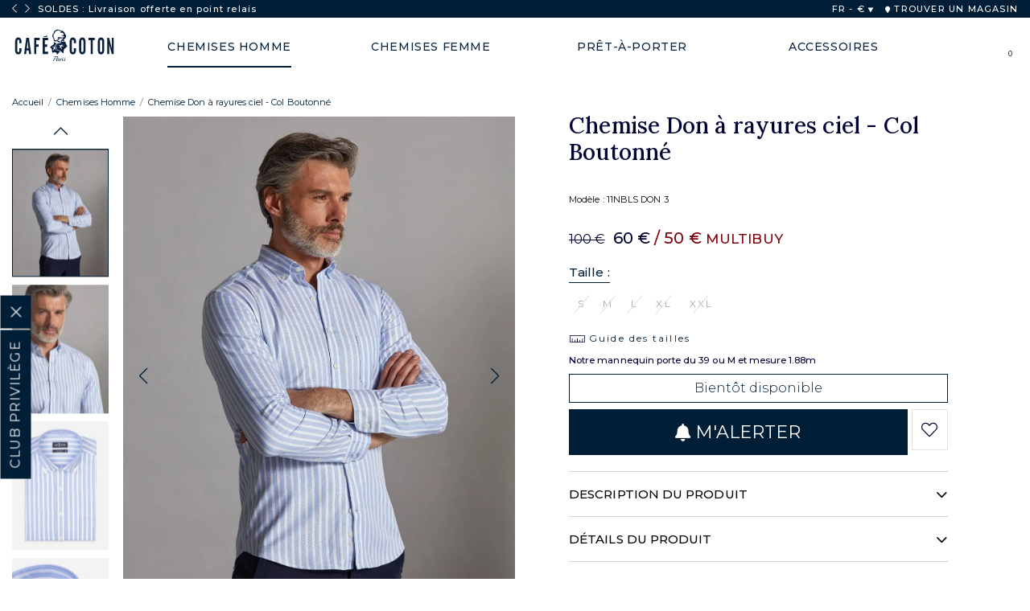

--- FILE ---
content_type: text/html; charset=utf-8
request_url: https://www.cafecoton.com/fr/chemise-don-a-rayures-ciel-col-boutonne-11nbls-don-3
body_size: 26782
content:
<!DOCTYPE html>
<html lang="fr">
    <head>
        		<title>Chemise Don à rayures ciel - Col Boutonné | Café Coton</title>
<link rel="alternate" type="application/rss+xml" title="Caf&eacute; Coton - V&ecirc;tements &amp; accessoires pour homme et femme" href="https://www.cafecoton.com/index.phtml?rss=1&amp;lng=FR" />

<meta name="generator" content="Clikeo (www.clikeo.fr)" />
<meta name="robots" content="index,follow" />
<meta name="google-site-verification" content="k6wSf4I5QB0-SMCpNLzhjntS5Xmfn-eU2PgIvxRjSlY" />
<meta name="facebook-domain-verification" content="8kmvzvdf5ndron8b82m5fy2iar51iq" />
<meta property="og:site_name" content="Café Coton" />
<meta property="og:title" content="Chemise Don à rayures ciel - Col Boutonné" />
<meta property="og:description" content="CAFÉ COTON transgresse les codes classiques et met en scène cet hiver un tissage chevron au tempérament puissant et affirmé. Un tissu d’exception pour une chemise audacieuse qui ne manquera pas de marquer les esprits." />
<meta property="og:url" content="https://www.cafecoton.com/fr/chemise-don-a-rayures-ciel-col-boutonne-11nbls-don-3" />
<meta property="og:type" content="product" />
<meta property="og:image" content="https://www.cafecoton.com/cafecoton_images/produits/11nbls-don-3-h22-3_prd.jpg" />
<meta property="og:image:width" content="750" />
<meta property="og:image:height" content="1000" />
<link rel="alternate" hreflang="fr" href="https://www.cafecoton.com/fr/chemise-don-a-rayures-ciel-col-boutonne-11nbls-don-3" >
<link rel="alternate" hreflang="fr-fr" href="https://www.cafecoton.com/fr/chemise-don-a-rayures-ciel-col-boutonne-11nbls-don-3" >
<link rel="alternate" hreflang="fr-be" href="https://www.cafecoton.com/fr/chemise-don-a-rayures-ciel-col-boutonne-11nbls-don-3" >
<link rel="alternate" hreflang="fr-ch" href="https://www.cafecoton.com/fr/chemise-don-a-rayures-ciel-col-boutonne-11nbls-don-3" >
<link rel="alternate" hreflang="fr-lu" href="https://www.cafecoton.com/fr/chemise-don-a-rayures-ciel-col-boutonne-11nbls-don-3" >
<link rel="alternate" hreflang="en" href="https://www.cafecoton.com/en/don-sky-blue-striped-shirt-button-down-collar-11nbls-don-3" >
<link rel="alternate" hreflang="en-us" href="https://www.cafecoton.com/en/don-sky-blue-striped-shirt-button-down-collar-11nbls-don-3" >
<link rel="alternate" hreflang="en-gb" href="https://www.cafecoton.com/en/don-sky-blue-striped-shirt-button-down-collar-11nbls-don-3" >
<link rel="alternate" hreflang="x-default" href="https://www.cafecoton.com/en/don-sky-blue-striped-shirt-button-down-collar-11nbls-don-3" >
<script type="application/ld+json">
[{"@context":"http:\/\/schema.org\/","@type":"Organization","name":"Caf&eacute; Coton","brand":"Caf&eacute; Coton","url":"https:\/\/www.cafecoton.com","sameAs":["https:\/\/www.facebook.com\/cafe.coton","https:\/\/www.instagram.com\/cafe_coton\/","https:\/\/www.youtube.com\/channel\/UCseo--Sh_3kI5JNH2ofKZYg"]},{"@context":"http:\/\/schema.org\/","@type":"BreadcrumbList","itemListElement":[{"@type":"ListItem","Position":0,"item":{"@id":"\/fr\/chemises-homme","name":"Chemises Homme"}}]},{"@context":"http:\/\/schema.org\/","@type":"ProductGroup","name":"Chemise Don &agrave; rayures ciel - Col Boutonn&eacute;","description":"CAF&amp;Eacute; COTON transgresse les codes classiques et met en sc&amp;egrave;ne cet hiver un tissage chevron au temp&amp;eacute;rament puissant et affirm&amp;eacute;. Un tissu d&amp;rsquo;exception pour une chemise audacieuse qui ne manquera pas de marquer les esprits.","url":"https:\/\/www.cafecoton.com\/fr\/chemise-don-a-rayures-ciel-col-boutonne-11nbls-don-3","brand":{"@type":"Brand","name":"Caf&eacute; Coton"},"productGroupID":11777,"image":["https:\/\/www.cafecoton.com\/cafecoton_images\/produits\/11nbls-don-3-h22-3.jpg","https:\/\/www.cafecoton.com\/cafecoton_images\/produits\/11nbls-don-3-h22-4.jpg","https:\/\/www.cafecoton.com\/cafecoton_images\/produits\/11nbls-don-3-h22-1.jpg","https:\/\/www.cafecoton.com\/cafecoton_images\/produits\/11nbls-don-3-h22-2.jpg","https:\/\/www.cafecoton.com\/cafecoton_images\/produits\/11nbls-don-3-h22-5.jpg"],"itemCondition":"http:\/\/schema.org\/NewCondition","sku":11777,"color":"ciel","variesBy":"https:\/\/schema.org\/size","hasVariant":[{"@type":"Product","name":"Chemise Don &agrave; rayures ciel - Col Boutonn&eacute;   Taille : S","sku":"11777-9050","brand":{"@type":"Brand","name":"Caf&eacute; Coton"},"description":"CAF&amp;Eacute; COTON transgresse les codes classiques et met en sc&amp;egrave;ne cet hiver un tissage chevron au temp&amp;eacute;rament puissant et affirm&amp;eacute;. Un tissu d&amp;rsquo;exception pour une chemise audacieuse qui ne manquera pas de marquer les esprits.","image":"https:\/\/www.cafecoton.com\/cafecoton_images\/produits\/11nbls-don-3-h22-3.jpg","offers":{"itemCondition":"http:\/\/schema.org\/NewCondition","availability":"http:\/\/schema.org\/Discontinued","url":"https:\/\/www.cafecoton.com\/fr\/chemise-don-a-rayures-ciel-col-boutonne-11nbls-don-3?irm=9050","@type":"Offer","priceCurrency":"EUR","price":60,"priceValidUntil":"2026-02-04T00:00:00+01:00","priceSpecification":{"@type":"UnitPriceSpecification","priceType":"https:\/\/schema.org\/StrikethroughPrice","price":100,"priceCurrency":"EUR"}},"gtin":"3602735555816","size":"S","color":"ciel"},{"@type":"Product","name":"Chemise Don &agrave; rayures ciel - Col Boutonn&eacute;   Taille : M","sku":"11777-9051","brand":{"@type":"Brand","name":"Caf&eacute; Coton"},"description":"CAF&amp;Eacute; COTON transgresse les codes classiques et met en sc&amp;egrave;ne cet hiver un tissage chevron au temp&amp;eacute;rament puissant et affirm&amp;eacute;. Un tissu d&amp;rsquo;exception pour une chemise audacieuse qui ne manquera pas de marquer les esprits.","image":"https:\/\/www.cafecoton.com\/cafecoton_images\/produits\/11nbls-don-3-h22-3.jpg","offers":{"itemCondition":"http:\/\/schema.org\/NewCondition","availability":"http:\/\/schema.org\/Discontinued","url":"https:\/\/www.cafecoton.com\/fr\/chemise-don-a-rayures-ciel-col-boutonne-11nbls-don-3?irm=9051","@type":"Offer","priceCurrency":"EUR","price":60,"priceValidUntil":"2026-02-04T00:00:00+01:00","priceSpecification":{"@type":"UnitPriceSpecification","priceType":"https:\/\/schema.org\/StrikethroughPrice","price":100,"priceCurrency":"EUR"}},"gtin":"3602735555397","size":"M","color":"ciel"},{"@type":"Product","name":"Chemise Don &agrave; rayures ciel - Col Boutonn&eacute;   Taille : L","sku":"11777-9052","brand":{"@type":"Brand","name":"Caf&eacute; Coton"},"description":"CAF&amp;Eacute; COTON transgresse les codes classiques et met en sc&amp;egrave;ne cet hiver un tissage chevron au temp&amp;eacute;rament puissant et affirm&amp;eacute;. Un tissu d&amp;rsquo;exception pour une chemise audacieuse qui ne manquera pas de marquer les esprits.","image":"https:\/\/www.cafecoton.com\/cafecoton_images\/produits\/11nbls-don-3-h22-3.jpg","offers":{"itemCondition":"http:\/\/schema.org\/NewCondition","availability":"http:\/\/schema.org\/Discontinued","url":"https:\/\/www.cafecoton.com\/fr\/chemise-don-a-rayures-ciel-col-boutonne-11nbls-don-3?irm=9052","@type":"Offer","priceCurrency":"EUR","price":60,"priceValidUntil":"2026-02-04T00:00:00+01:00","priceSpecification":{"@type":"UnitPriceSpecification","priceType":"https:\/\/schema.org\/StrikethroughPrice","price":100,"priceCurrency":"EUR"}},"gtin":"3602735558657","size":"L","color":"ciel"},{"@type":"Product","name":"Chemise Don &agrave; rayures ciel - Col Boutonn&eacute;   Taille : XL","sku":"11777-9053","brand":{"@type":"Brand","name":"Caf&eacute; Coton"},"description":"CAF&amp;Eacute; COTON transgresse les codes classiques et met en sc&amp;egrave;ne cet hiver un tissage chevron au temp&amp;eacute;rament puissant et affirm&amp;eacute;. Un tissu d&amp;rsquo;exception pour une chemise audacieuse qui ne manquera pas de marquer les esprits.","image":"https:\/\/www.cafecoton.com\/cafecoton_images\/produits\/11nbls-don-3-h22-3.jpg","offers":{"itemCondition":"http:\/\/schema.org\/NewCondition","availability":"http:\/\/schema.org\/Discontinued","url":"https:\/\/www.cafecoton.com\/fr\/chemise-don-a-rayures-ciel-col-boutonne-11nbls-don-3?irm=9053","@type":"Offer","priceCurrency":"EUR","price":60,"priceValidUntil":"2026-02-04T00:00:00+01:00","priceSpecification":{"@type":"UnitPriceSpecification","priceType":"https:\/\/schema.org\/StrikethroughPrice","price":100,"priceCurrency":"EUR"}},"gtin":"3602735557964","size":"XL","color":"ciel"},{"@type":"Product","name":"Chemise Don &agrave; rayures ciel - Col Boutonn&eacute;   Taille : XXL","sku":"11777-9054","brand":{"@type":"Brand","name":"Caf&eacute; Coton"},"description":"CAF&amp;Eacute; COTON transgresse les codes classiques et met en sc&amp;egrave;ne cet hiver un tissage chevron au temp&amp;eacute;rament puissant et affirm&amp;eacute;. Un tissu d&amp;rsquo;exception pour une chemise audacieuse qui ne manquera pas de marquer les esprits.","image":"https:\/\/www.cafecoton.com\/cafecoton_images\/produits\/11nbls-don-3-h22-3.jpg","offers":{"itemCondition":"http:\/\/schema.org\/NewCondition","availability":"http:\/\/schema.org\/Discontinued","url":"https:\/\/www.cafecoton.com\/fr\/chemise-don-a-rayures-ciel-col-boutonne-11nbls-don-3?irm=9054","@type":"Offer","priceCurrency":"EUR","price":60,"priceValidUntil":"2026-02-04T00:00:00+01:00","priceSpecification":{"@type":"UnitPriceSpecification","priceType":"https:\/\/schema.org\/StrikethroughPrice","price":100,"priceCurrency":"EUR"}},"gtin":"3602735554017","size":"XXL","color":"ciel"}]}]
</script>
<meta http-equiv="Content-Type" 	content="text/html; charset=UTF-8" />
<meta http-equiv="Content-Language" content="fr"/>
<meta http-equiv="X-UA-Compatible" 	content="IE=edge,chrome=1">
<meta name="description" 			content="CAF&Eacute; COTON transgresse les codes classiques et met en sc&egrave;ne cet hiver un tissage chevron au temp&eacute;rament puissant et affirm&eacute;. Un tissu d&rsquo;exception pour une chemise aud"/>
<meta name="keywords" 				content=",Chemise Don à rayures ciel - Col Boutonné"/>
<meta name="apple-mobile-web-app-capable" content="yes" />
<meta name="apple-mobile-web-app-status-bar-style" content="black-translucent" />
<meta name="viewport" content="width=device-width, initial-scale=1, maximum-scale=1 shrink-to-fit=no">

<meta name ="apple-mobile-web-app-capable" content="yes" />
<meta name ="apple-mobile-web-app-status-bar-style" content="black-translucent" />
<meta name="apple-mobile-web-app-status-bar-style" content="#001e36">
<meta name="theme-color" content="#001e36"/>
<link rel="alternate icon" type="image/png" href="/cafecoton_images/site/icon-logo.svg">
<link rel="apple-touch-icon" sizes="250x250" href="/cafecoton_images/site/apple-touch-icon.png">
<link rel="icon" sizes="192x192" href="/cafecoton_images/site/touch-icon-192.png" />
<link rel="icon" sizes="128x128" href="/cafecoton_images/site/touch-icon-128.png" />
<link rel="icon" type="image/x-icon" href="/cafecoton_images/site/favicon.ico">

<meta name="revisit-after" 			content="1 days" />
    <link rel="canonical" href="https://www.cafecoton.com/fr/chemise-don-a-rayures-ciel-col-boutonne-11nbls-don-3" />

<link rel="preconnect" href="https://fonts.googleapis.com">
<link rel="preconnect" href="https://fonts.gstatic.com" crossorigin>
<link rel="dns-prefetch" href="//cdn.cafecoton.com">
<link rel="dns-prefetch" href="//www.facebook.com">
<link rel="dns-prefetch" href="//connect.facebook.net">

<link href="/cafecoton_images/cafecoton.css?1769123020" 			rel="stylesheet" type="text/css" />

<meta name="apple-mobile-web-app-status-bar-style" content="#001e36">
<meta name="theme-color" content="#001e36"/>

<link rel="alternate icon" type="image/png" href="icon-logo.svg">
<link rel="apple-touch-icon" sizes="250x250" href="apple-touch-icon.png">
<link rel="icon" sizes="192x192" href="touch-icon-192.png" />
<link rel="icon" sizes="128x128" href="touch-icon-128.png" />
<link rel="icon" type="image/x-icon" href="favicon.ico">

    
    

    
    
    

    
        
    

    
    
    
    







<link rel="stylesheet" href="https://cdn.cafecoton.com/assets/fontawesome-5-last/css/all.min.css" type="text/css"/>
<link rel="stylesheet" href="https://cdn.cafecoton.com/assets/js/owl/assets/owl.carousel.min.css" type="text/css"/>
<link rel="stylesheet" href="https://cdn.cafecoton.com/assets/js/owl/assets/owl.theme.default.min.css" type="text/css"/>
<link rel="stylesheet" href="https://cdn.cafecoton.com/assets/js/fancybox/fancybox.css" type="text/css"/>
<link rel="stylesheet" href="https://cdn.cafecoton.com/assets/js/swiper/swiper-bundle.min.css" type="text/css"/>

<script type="text/javascript" src="https://cdn.cafecoton.com/assets/js/jquery-3.6.0.min.js" ></script>
<script type="text/javascript" src="https://cdn.cafecoton.com/assets/js/owl/owl.carousel.min.js" ></script>
<script type="text/javascript" src="https://cdn.cafecoton.com/assets/js/fancybox/fancybox.umd.js" ></script>
<script type="text/javascript" src="https://cdn.cafecoton.com/assets/js/fancybox/l10n/fr.umd.js" ></script>
<script type="text/javascript" src="https://cdn.cafecoton.com/assets/js/easyzoom.js" ></script>
<script type="text/javascript" src="https://cdn.cafecoton.com/assets/js/swiper/swiper-bundle.min.js" ></script>
<script type="text/javascript" src="assets/js/favs.js?1767795325" ></script>
<script type="text/javascript" src="assets/js/app.js?1763680064" ></script>
<script type="module" src="assets/js/search.js?1741887650" ></script>

			


	       
<script>
    (function(w,d,s,r,n){ w.TrustpilotObject=n;w[n]=w[n]||function(){ (w[n].q=w[n].q||[]).push(arguments)};
        a=d.createElement(s);a.async=1;a.src=r;a.type='text/java'+s;f=d.getElementsByTagName(s)[0];
        f.parentNode.insertBefore(a,f)})(window,document,'script', 'https://invitejs.trustpilot.com/tp.min.js', 'tp');
        tp('register', '1iNJ6nuaZ9AIXM96');
</script>

     <!-- TrustBox script -->
    <script type="text/javascript" src="//widget.trustpilot.com/bootstrap/v5/tp.widget.bootstrap.min.js" async></script>
    <!-- End TrustBox script -->

    
<script>
window.dataLayer = window.dataLayer || [];
dataLayer.push({"event":"preload_data","language":"FR","user_data":{"logged":"false","user_id":"undefined"}});
dataLayer.push({"event":"view_item","ecommerce":{"item_list_id":1,"item_list_name":"Chemises Homme","value":"50.00","currency":"EUR","items":[{"item_id":11777,"item_id_option":9050,"item_name":"Chemise Don à rayures ciel - Col Boutonné","index":0,"item_brand":"Cafe Coton","item_category":"Chemises Homme","item_category2":"Chemises Business","item_category3":"Chemises Business Classique","item_category4":"Chemises Business a Rayures","item_category5":"Chemises Col Boutonné","price":"50.00","quantity":1,"item_list_id":1,"item_list_name":"Chemises Homme"}]}});

window.dataLayer.push({"event":"fireRemarketingTag","google_tag_params":{"ecomm_prodid":11777,"ecomm_pagetype":"product","ecomm_totalvalue":"50.00"}});
</script><script>(function(w,d,s,l,i){w[l]=w[l]||[];w[l].push({'gtm.start':
		  new Date().getTime(),event:'gtm.js'});var f=d.getElementsByTagName(s)[0],
		  j=d.createElement(s),dl=l!='dataLayer'?'&l='+l:'';j.async=true;j.src=
		  'https://sst.cafecoton.com/z8wmv1gcotn53nn.js?awl='+i.replace(/^GTM-/, '')+dl;f.parentNode.insertBefore(j,f);
		  })(window,document,'script','dataLayer','GTM-P25CBVB8');</script>




    
            <script type="text/javascript" src="https://try.abtasty.com/4639ec4ae95db1ced7d8303e612daada.js"></script>
        

    <script>
window.ftldataLayer = window.ftldataLayer || [];
window.ftltag = window.ftltag || function() {
  ftldataLayer.push(arguments);
};
ftltag('config', {clientId: '873', shopCountry: 'fr', channel: 'web'});
</script>
<script async type="module" src="https://recommender.fitle.com/ftltag.js"></script>

         
	        
	        
                
    </head>
        <body class=" inter  SOLDES_2026" rel="1">
        <noscript><iframe src="https://sst.cafecoton.com/ns.html?id=".$GoogleTagManagerId."" height="0" width="0" style="display:none;visibility:hidden"></iframe></noscript>
                <div id="loading" class="loading">
            <div class="lds-ripple"><div></div><div></div></div>
        </div>

        			<input type="hidden" id="CartJSOperationCommerciale" value="SOLDES_2026" />
<div id="jscart" >
    <div id="CartApp" class="jscart__area" @vue:mounted="mounted">
        <div class="jscart-title">
            MON PANIER
            <span id="shopping-cart-close-btn">X</span>
        </div>

        <div v-if="loading" class="jscart-load">
            <i class="fad fa-spinner fa-2x fa-spin"></i>
        </div>

        <div v-if="get_nb_cart_product()==0" class="jscart__area--empty text-center mt3">
            <p style="font-weight:500;">Vous n'avez aucun article dans votre panier.</p>
        </div>

        <div v-else class="jscart-items mt">
            <div v-if="warning_infos" class="cart-warning" role="alert">
                {{ warning_infos }}
            </div>

            <template v-for="(PieceComptableLigne,key,index) in cart.PieceComptableLigne"  :key="key">
                <div v-show="PieceComptableLigne.TypePieceComptableProduit && PieceComptableLigne.TypePieceComptableProduit=='P'">
                    <div class="clk-row mb" v-if="PieceComptableLigne && !PieceComptableLigne.IdProduitLie">
                        <div class="col-s-7-24"  v-if="PieceComptableLigne.Image">
                            <a v-if="PieceComptableLigne.URL" :href='PieceComptableLigne.URL'>
                                <img :src="'/cafecoton_images/produits/'+PieceComptableLigne.Image.replace('.jpg', '_tbn2.jpg')" :title="key+' '+index" loading="lazy">
                            </a>
                            <img v-else :src="'/cafecoton_images/produits/'+PieceComptableLigne.Image.replace('.jpg', '_tbn2.jpg')" :title="key+' '+index" loading="lazy">
                        </div>
                        <div class="col-s-17-24 eco-desc" style="padding-left: 0px;">
                            <h6 v-html="extractTitle(PieceComptableLigne.Titre)"></h6>
                            <p class="option" v-html="extractOption(PieceComptableLigne.Titre)"></p>

                            <div class="flex mt" v-if="PieceComptableLigne.PrixUnitaireTTC!=0">
                                <s v-if="PieceComptableLigne.PrixBarreTTC>PieceComptableLigne.PrixUnitaireTTC">{{ toCurrency(PieceComptableLigne.PrixBarreTTC) }}</s>
                                <div class="prix">{{ toCurrency(PieceComptableLigne.PrixUnitaireTTC,2) }} 
                                 <span v-if="PieceComptableLigne.SousTitre!=''" style="color:#81020c;margin-left:7px;font-size:0.85em;">{{ PieceComptableLigne.SousTitre }}</span></div>
                            </div>

                            <div class="cart-item-qte-wrapper ">
                                <div class="cart-item-quantity">
                                    <div @click="changePieceComptableLigne(key,PieceComptableLigne,-1)">
                                        <svg xmlns="http://www.w3.org/2000/svg" width="8" height="2" viewBox="0 0 13 2">
                                        <defs><clipPath id="sm22a"><path fill="#fff" d="M0 2V0h13v2z"></path></clipPath></defs>
                                        <g><g><path fill="#fff" d="M0 2V0h13v2z"></path><path fill="none" stroke="#707070" stroke-miterlimit="50" stroke-width="2" d="M0 2v0-2 0h13v2z" clip-path="url(&quot;#sm22a&quot;)"></path></g></g>
                                        </svg>
                                    </div>
                                    <input type="text" name="cart[quantity]" class="order_basket_quantity" :value="PieceComptableLigne.Quantite"
                                        @change="setPieceComptableLigne(key,PieceComptableLigne,event.target.value)">
                                    <div @click="changePieceComptableLigne(key,PieceComptableLigne,1)">
                                        <svg xmlns="http://www.w3.org/2000/svg" width="10" height="10" viewBox="0 0 10 10">
                                        <g><g><path d="M10 5.857H5.857V10h-1.38V5.857H.332v-1.38h4.143V.332h1.381v4.143H10z"></path></g></g>
                                        </svg>
                                    </div>
                                </div>
                                <div class="remove-item">
                                    <a @click="deletePieceComptableLigne(key,PieceComptableLigne)" class="remove-link" href="#">
                                                                                <i class="fal fa-trash-alt"></i>
                                    </a>
                                </div>
                            </div>

                        </div>
                    </div>
                </div>
            </template>

            <template v-for="(PieceComptableLigneReduction,key2,index2) in cart.PieceComptableLigne"  :key="key2">
                <div v-show="PieceComptableLigneReduction.TypePieceComptableProduit && (PieceComptableLigneReduction.TypePieceComptableProduit=='R' || PieceComptableLigneReduction.TypePieceComptableProduit=='A')">
                    <div class="clk-row mb">
                        <div class="col-s-1">
                            <div class="eco-reduc-cart">
                                <i class="fad fa-tag"></i>
                                <div class="eco-desc">
                                    <h6 v-html="PieceComptableLigneReduction.Titre"></h6>
                                    <div class="prix"  v-if="PieceComptableLigneReduction.PrixUnitaireTTC!=0">{{ toCurrency(PieceComptableLigneReduction.PrixUnitaireTTC,2) }} </div>
                                </div>

                                <div class="remove-itemr">
                                    <a @click="deletePieceComptableLigneReduction(key2,PieceComptableLigneReduction)" class="remove-link" href="#">
                                         <i class="fal fa-trash-alt"></i>
                                    </a>
                                </div>
                            </div>
                        </div>
                    </div>
                </div>
            </template>


            <div class="clk-row" v-if="debug">
                <div class="col-s-1">
                    <p v-if="debug">debug : activé</p>
                    <p v-else>debug : désactivé</p>
                    <button @click="debug=!debug">toggle</button>
                    <button @click.prevent="loadCart">load cart</button>
                    <ul>
                        <li v-for="(item, index) in logs">{{ item }}</li>
                    </ul>
                    <p>nb cart product : {{ get_nb_cart_product() }}</p>
                </div>
            </div>
        </div>

        <div  v-if="get_nb_cart_product()>0"  class="jscart-bottom">
            <div class="cart-messages">
            
                                                                                        <div id="cart-promo-info" class="cart-result mb text-center">
                        <span><b>SOLDES</b><br/><b>-40%</b> sur toute la collection<br/><b>-50%</b> dès <b>2 articles</b>
                    </div>
                  
                <!-- {{ cart.Props }} / {{ cart.Props.nb_pas_outlet }} / {{ cart.Props.nb_all_chemises }} -->
                <div v-if="cart_promo_mode=='2_ACHETES_2_OFFERTS_PLUS_LIVRAISON_OFFERTE' || cart_promo_mode=='2_ACHETES_2_OFFERTS' || cart_promo_mode=='OFFRE_ULTIME'" id="cart-promo-count" class="cart-result mb">
                    <div class="item-panier">
                        <div :class="[(cart.Props.nb_pas_outlet>=1)?'selected':'','rounded-circle']">
                            <img src="https://cdn.cafecoton.com/cafecoton_images/site/item-panier.png"  />
                        </div>
                        <div :class="[(cart.Props.nb_pas_outlet>=2)?'selected':'','rounded-circle']">
                            <img src="https://cdn.cafecoton.com/cafecoton_images/site/item-panier.png"  />
                        </div>
                        <div :class="[(cart.Props.nb_pas_outlet>=3)?'selected':'','rounded-circle']">
                            <img src="https://cdn.cafecoton.com/cafecoton_images/site/item-panier.png"  />
                        </div>
                        <div :class="[(cart.Props.nb_pas_outlet>=4)?'selected':'','rounded-circle']">
                            <img src="https://cdn.cafecoton.com/cafecoton_images/site/item-panier.png"  />
                        </div>
                    </div>
                    <div class="infos mt">
                        <div v-if="(cart_promo_mode=='2_ACHETES_2_OFFERTS_PLUS_LIVRAISON_OFFERTE' || cart_promo_mode=='2_ACHETES_2_OFFERTS') &&  cart.Props.nb_pas_outlet>=4">
                            BRAVO ! Vous bénéficiez de notre offre <br/><strong>2 articles achetés = 2 articles offerts</strong>
                        </div>
                        <div v-else-if="(cart_promo_mode=='2_ACHETES_2_OFFERTS_PLUS_LIVRAISON_OFFERTE' || cart_promo_mode=='2_ACHETES_2_OFFERTS') ">
                            COMMANDEZ <strong> {{ 4-cart.Props.nb_pas_outlet }} ARTICLES</strong> SUPPLÉMENTAIRES POUR BÉNÉFICIER DE NOTRE OFFRE SPÉCIALE
                        </div>
                        <div v-else-if="cart_promo_mode=='OFFRE_ULTIME' && cart.Props.nb_pas_outlet>=4">
                            BRAVO ! Vous bénéficiez de notre offre ULTIME!<br/><strong>4 chemises pour 99€</strong>
                        </div>
                        <div v-else-if="cart_promo_mode=='OFFRE_ULTIME'">
                            COMMANDEZ <strong> {{ 4-cart.Props.nb_chemises }} CHEMISE{{ 4-cart.Props.nb_chemises>1?'S':'' }}</strong> SUPPLÉMENTAIRES POUR BÉNÉFICIER DE NOTRE OFFRE SPÉCIALE
                        </div>
                    </div>
                </div>
                <div v-if="cart_promo_mode=='2_ACHETES_1_OFFERTS'  || cart_promo_mode=='FETE_DES_PERES'" " id="cart-promo-count" class="cart-result mb">
                    <div class="item-panier">
                        <div :class="[(cart.Props.nb_pas_outlet>=1)?'selected':'','rounded-circle']">
                            <img src="https://cdn.cafecoton.com/cafecoton_images/site/item-panier.png"  />
                        </div>
                        <div :class="[(cart.Props.nb_pas_outlet>=2)?'selected':'','rounded-circle']">
                            <img src="https://cdn.cafecoton.com/cafecoton_images/site/item-panier.png"  />
                        </div>
                        <div :class="[(cart.Props.nb_pas_outlet>=3)?'selected':'','rounded-circle']">
                            <img src="https://cdn.cafecoton.com/cafecoton_images/site/item-panier.png"  />
                        </div>
                    </div>
                    <div class="infos mt">
                        <div v-if="cart_promo_mode=='FETE_DES_PERES' && cart.Props.nb_pas_outlet>=3">
                            BRAVO ! Vous bénéficiez de notre offre <br/><strong>2 articles achetés = 1 article offerts</strong>
                        </div>
                        <div v-else-if="cart_promo_mode=='FETE_DES_PERES'">
                            COMMANDEZ <strong> {{ 3-cart.Props.nb_pas_outlet }} ARTICLES</strong> SUPPLÉMENTAIRES POUR BÉNÉFICIER DE NOTRE OFFRE SPÉCIALE
                        </div>
                        <div v-if="cart_promo_mode=='2_ACHETES_1_OFFERTS' && cart.Props.nb_pas_outlet>=3">
                            BRAVO ! Vous bénéficiez de notre offre <br/><strong>2 articles achetés = 1 article offerts</strong>
                        </div>
                        <div v-else-if="cart_promo_mode=='2_ACHETES_1_OFFERTS'">
                            COMMANDEZ <strong> {{ 3-cart.Props.nb_pas_outlet }} ARTICLES</strong> SUPPLÉMENTAIRES POUR BÉNÉFICIER DE NOTRE OFFRE SPÉCIALE
                        </div>
                    </div>
                </div>
                <div v-if="cart_promo_mode=='BACK_TO_WORK_MIN_2'" id="cart-promo-count" class="cart-result mb">
                    <div class="item-panier">
                        <div :class="[(cart.Props.nb_pas_outlet>=1)?'selected':'','rounded-circle']">
                            <img src="https://cdn.cafecoton.com/cafecoton_images/site/item-panier.png"  />
                        </div>
                        <div :class="[(cart.Props.nb_pas_outlet>=2)?'selected':'','rounded-circle']">
                            <img src="https://cdn.cafecoton.com/cafecoton_images/site/item-panier.png"  />
                        </div>
                    </div>
                    <div class="infos mt">
                        <div v-if="(cart_promo_mode=='BACK_TO_WORK_MIN_2') && cart.Props.nb_pas_outlet>=2">
                            BRAVO ! Vous bénéficiez de notre offre <br/><strong>1 article achetés = 1 article offerts</strong> 
                        </div>
                        <div v-else-if="(cart_promo_mode=='BACK_TO_WORK_MIN_2')">
                            COMMANDEZ <strong> {{ 2-cart.Props.nb_pas_outlet }} ARTICLES</strong> SUPPLÉMENTAIRE POUR BÉNÉFICIER DE NOTRE OFFRE SPÉCIALE
                        </div>
                    </div>
                </div>
                <div class="bravo" v-if="cart.TunnelInformations.EconomieRealisee>0">
                    <strong>Bravo ! Vous avez économisé {{ toCurrency(cart.TunnelInformations.EconomieRealisee) }}</strong>
                </div>
                
                <div v-if="cart.TunnelInformations.LivraisonRelaisGratuite"  class="infos-reduc-livraison">
                    <div class="infos-reduc-livraison" style="text-align: center;">
                        <strong>Livraison en point relais offerte</strong> dans l’Union Européenne jusqu'au dimanche 25 janvier 2026 inclus.
                    </div>
                </div>
                <div v-else-if="cart.TunnelInformations.LivraisonExpressGratuite"  class="infos-reduc-livraison">
                    <div class="infos-reduc-livraison" style="text-align: center;">
                        resources.lang.free_delivery_express
                    </div>
                </div>
                
                <div v-else-if="cart.TunnelInformations.MontantManquantLivraisonOfferte>0"  class="infos-reduc-livraison">
                    <div class="infos-reduc-livraison">
                        Ajoutez
                        <strong> {{ toCurrency(cart.TunnelInformations.MontantManquantLivraisonOfferte) }}</strong>
                        pour bénéficier de la <strong class="color--type-6">livraison gratuite</strong> dans toute l’Union Européenne.
                    </div>
                </div>
                <div v-else-if="cart.TunnelInformations.LivraisonOfferte">
                    <div class="infos-reduc-livraison">
                        Vous bénéficiez désormais de la <strong>livraison gratuite</strong> dans l’Union Européenne.
                    </div>
                </div>

            </div>

            <div class="cart-summary">
                <hr/>
                <h3>
                    TOTAL : 
                    <span style="font-weight: normal;" v-if="cart.TunnelInformations.TotalHorsReduction>0">
                    	&nbsp;<strike>{{ toCurrency(cart.TunnelInformations.TotalHorsReduction) }}</strike>&nbsp;
                    </span>
                    {{ toCurrency(cart.TotalTTC) }}
                </h3>
            </div>

            <div class="jscart__area__button text-center mt-3">
                <!--
                <form action="index.phtml" method="post" name="formEcommerce" id="formEcommerce">
                    <input type="hidden" name="srub" value="203"/>
                    <input type="hidden" name="lng" value="FR"/>
                    <input type="hidden" name="actionespaceclient" value="1"/>
                    <button class="btn-order" type="submit" name="EtapeLogin">COMMANDER</button>
                </form>
                -->
                <a href="index.phtml?lng=FR&srub=203&InitEcommerce=1&mon-panier-" class="btn-order"><i class="fad fa-shopping-bag mr"></i> COMMANDER</a>
            </div>
        </div>

    </div>
</div>


        <header id="header" class="">
            <div class="pre-header"><div class="clk-row collapse __default">
    <div class="col-s-1 col-m-1 col-l-1-2 col-s-no-padding">
        <div id="header-slider" class="header-slider owl-carousel">
            <div class="owl-nav"></div>
            <div class="owl-stage-outer">
                <div class="owl-stage">
                    
                                            <div class="owl-item"><p>SOLDES : Livraison offerte en point relais</p></div>
                                        
                                            <div class="owl-item"><p>SOLDES : -50% dès 2 articles</p></div>
                                        
                                            <div class="owl-item"><p>Expédition garantie en 48h</p></div>
                                        
                                            <div class="owl-item"><p>SOLDES : Livraison offerte en point relais</p></div>
                                    </div>
            </div>
        </div>
    </div>
    <div class="col-l-1-2 hide-m-lower col-text-right langue-wrapper">
        <ul class="header-lang-sw">
            <li class="change-lang">
                FR - € <i class="fas fa-triangle"></i>
                <div class="change-lang-list">
                    <ul>
                                                                                    <li>
                                                                            <strong>FR </strong>
                                                                    </li>
                                                                                                                <li>
                                                                            <a href="https://www.cafecoton.com/en/don-sky-blue-striped-shirt-button-down-collar-11nbls-don-3">EN</a>
                                                                    </li>
                                                                                                                                                                                                                                                                                        </ul>
                </div>
            </li>
            <li>
                <a href="/fr/nos-boutiques">
                    <i class="fas fa-xs fa-map-marker"></i>
                    TROUVER UN MAGASIN
                </a>
            </li>
        </ul>
    </div>
</div>
</div>

            <div class="header-menu custom-container">
                <div class="mobile-menu" >
                    <i class="fal fa-bars"></i>
                </div>
                <div class="header-logo">
                                            <a href="/fr/" class="logo h1">Cafe Coton</a>
                                    </div>
                <div class="header-menu">
                    <nav>
    <ul class="header-menu-list">
                    <li>
                                <a href="/fr/chemises-homme"  class="selected"  >
                    <span>Chemises Homme</span>
                </a>
                <span style="display: none !important;"></span>
                                    <div class="snav ">
                        <div class="clk-row">
                            <div class="col-l-5-12">
                                                                     <ul><li class=" hssm "><a href="#"class="title c20 ">Styles</a><ul class="ssnav"><li class="hssm" ><a href="/fr/chemises-business"class="c95 ">Chemises Business</a>
                                                                        </li>
                                                                                                                                    <li class="hssm" ><a href="/fr/chemises-casual"class="c101 ">Chemises Casual</a>
                                                                        </li>
                                                                                                                                    <li ><a href="/fr/chemises-luxe"class="c108 ">Chemises Luxe</a>
                                                                        </li>
                                                                                                                                    <li ><a href="/fr/chemises-mariage"class="c110 ">Chemises Mariage</a>
                                                                        </li>
                                                                                                                                    <li class="hssm" ><a href="/fr/chemises-poignets-mousquetaires"class="c115 ">Chemises Poignets Mousquetaires</a>
                                                                        </li>
                                                                                                                                    <li class="hssm" ><a href="/fr/chemises-col-boutonne"class="c116 ">Chemises Col Boutonné</a>
                                                                        </li>
                                                                                                                                    <li ><a href="/fr/chemises-col-mao"class="c200 ">Chemises Col Mao</a>
                                                                        </li>
                                                                                                                                    <li class="hssm" ><a href="/fr/chemises-petit-col"class="c218 ">Chemises Petit Col</a>
                                                                        </li>
                                                                                                                                    <li ><a href="/fr/gorge-cachee"class="c259 ">Chemises Gorge Cachée</a>
                                                                        </li>
                                                                                                                                                                                                                                                                </ul>
                                                        
                                                </li>
                                                                                    <li class=" hssm "><a href="#"class="title c21 ">Coupe</a><ul class="ssnav"><li class="hssm" ><a href="/fr/chemises-slim"class="c122 ">Chemises Slim</a>
                                                                        </li>
                                                                                                                                    <li class="hssm" ><a href="/fr/chemises-classiques"class="c126 ">Chemises Classiques</a>
                                                                        </li>
                                                                                                                                    <li ><a href="/fr/grandes-longueurs"class="c130 ">Grandes Longueurs de Manche</a>
                                                                        </li>
                                                                                                                                                                                                </ul>
                                                        
                                                </li>
                                                                                    <li class=" hssm "><a href="#"class="title c22 ">Explorer</a><ul class="ssnav"><li class="hssm" ><a href="/fr/nouveautes"class="c132 ">Nouveautés</a>
                                                                        </li>
                                                                                                                                    <li ><a href="/fr/les-iconiques"class="c228 ">Les iconiques</a>
                                                                        </li>
                                                                                                                                    <li ><a href="/fr/summer-essentiels"class="c501 ">Summer essentiels</a>
                                                                        </li>
                                                                                                                                    <li ><a href="/fr/edition-limitee"class="c230 ">Edition Limitée</a>
                                                                        </li>
                                                                                                                                                                                                                                                                                                                                                                                                                                                                </ul>
                                                        
                                                </li>
                                                                                    <li class=" hssm "><a href="#"class="title c23 ">Essentiels</a><ul class="ssnav"><li class="hssm" ><a href="/fr/chemises-blanches-homme"class="c135 ">Chemises Blanches</a>
                                                                        </li>
                                                                                                                                    <li ><a href="/fr/chemises-bleues"class="c330 ">Chemises bleues</a>
                                                                        </li>
                                                                                                                                    <li ><a href="/fr/chemises-en-flanelle"class="c219 ">Chemises en flanelle</a>
                                                                        </li>
                                                                                                                                    <li ><a href="/fr/chemises-en-jean"class="c138 ">Chemises en Jean</a>
                                                                        </li>
                                                                                                                                    <li ><a href="/fr/chemises-tartans"class="c220 ">Chemises Tartans</a>
                                                                        </li>
                                                                                                                                    <li class="hssm" ><a href="/fr/chemises-a-rayures"class="c137 ">Chemises à Rayures</a>
                                                                        </li>
                                                                                                                                    <li class="hssm" ><a href="/fr/chemises-a-carreaux"class="c136 ">Chemises à Carreaux</a>
                                                                        </li>
                                                                                                                                    <li class="hssm" ><a href="/fr/chemises-en-lin"class="c139 ">Chemises en Lin</a>
                                                                        </li>
                                                                                                                                    <li class="hssm" ><a href="/fr/chemises-manches-courtes"class="c111 ">Chemises Manches Courtes</a>
                                                                        </li>
                                                                                                                                                                                                                                                                                                                                                                                                                                                                                                                                                                                                                                                                </ul>
                                                        
                                                </li>
                                                                                                                        </ul>
                                                                

                            </div>
                            <div class="col-l-7-12 hide-m-lower">
                                <div class="clk-row">
                                    <div class="col-s-1">
                                        <div class="box-link-wrapper">
                                            <div class="box-link linked">
                                                <a href="/fr/chemises-business" target="_self" title="" style="ZEUBI"><picture><source srcset="https://cdn.cafecoton.com/cafecoton_images/visuels/cch25-chemise-homme-business-menu.jpg.webp" type="image/webp"><source srcset="https://cdn.cafecoton.com/cafecoton_images/visuels/cch25-chemise-homme-business-menu.jpg" type="image/jpg"><img src="https://cdn.cafecoton.com/cafecoton_images/visuels/cch25-chemise-homme-business-menu.jpg"  width="440"  height="618"  loading="lazy" alt=""  /></picture></a>
                                                <div class="text home">Chemises Business</div>
                                            </div>

                                            <div class="box-link linked">
                                                <a href="/fr/chemises-casual" target="_self" title=""><picture><source srcset="https://cdn.cafecoton.com/cafecoton_images/visuels/cch25-chemise-homme-casual-menu.jpg.webp" type="image/webp"><source srcset="https://cdn.cafecoton.com/cafecoton_images/visuels/cch25-chemise-homme-casual-menu.jpg" type="image/jpg"><img src="https://cdn.cafecoton.com/cafecoton_images/visuels/cch25-chemise-homme-casual-menu.jpg"  width="440"  height="618"  loading="lazy" alt=""  /></picture></a>
                                                <div class="text home">Chemises Casual</div>
                                            </div>

                                            <div class="box-link _linked">
                                                <a href="/fr/chemises-slim" target="_self" title=""><picture><source srcset="https://cdn.cafecoton.com/cafecoton_images/visuels/cch25-chemise-homme-slim-menu.jpg.webp" type="image/webp"><source srcset="https://cdn.cafecoton.com/cafecoton_images/visuels/cch25-chemise-homme-slim-menu.jpg" type="image/jpg"><img src="https://cdn.cafecoton.com/cafecoton_images/visuels/cch25-chemise-homme-slim-menu.jpg"  width="440"  height="618"  loading="lazy" alt=""  /></picture></a>
                                                <div class="text home">Chemises Slim</div>
                                            </div>
                                        </div>
                                    </div>
                                    <div class="col-s-1 mt">
                                        <picture><source srcset="https://cdn.cafecoton.com/cafecoton_images/visuels/2026-01-07-soldes-2026-ban-fr.jpg.webp" type="image/webp"><source srcset="https://cdn.cafecoton.com/cafecoton_images/visuels/2026-01-07-soldes-2026-ban-fr.jpg" type="image/jpg"><img src="https://cdn.cafecoton.com/cafecoton_images/visuels/2026-01-07-soldes-2026-ban-fr.jpg"  width="1600"  height="149"  loading="lazy" alt="Café Coton"  /></picture>
                                    </div>
                                </div>
                            </div>
                        </div>
                    </div>
                            </li>
                    <li>
                                <a href="/fr/chemises-femme"  >
                    <span>Chemises Femme</span>
                </a>
                <span style="display: none !important;"></span>
                                    <div class="snav ">
                        <div class="clk-row">
                            <div class="col-l-5-12">
                                                                     <ul><li class=" hssm "><a href="#"class="title c25 ">Essentiels</a><ul class="ssnav"><li ><a href="/fr/chemises-iconiques"class="c249 ">Chemises Iconiques</a>
                                                                        </li>
                                                                                                                                    <li ><a href="/fr/chemises-blanches-femme"class="c144 ">Chemises Blanches Femme</a>
                                                                        </li>
                                                                                                                                    <li class="hssm" ><a href="/fr/chemises-casual-femme"class="c236 ">Chemises Casual</a>
                                                                        </li>
                                                                                                                                    <li ><a href="/fr/chemises-oversize"class="c148 ">Chemises Oversize</a>
                                                                        </li>
                                                                                                                                    <li ><a href="/fr/chemises-en-flanelle-femme"class="c238 ">Chemises en flanelle</a>
                                                                        </li>
                                                                                                                                    <li ><a href="/fr/chemises-en-lin-femme"class="c151 ">Chemises en Lin</a>
                                                                        </li>
                                                                                                                                                                                                                                                                                                                                                                                                                                                                </ul>
                                                        
                                                </li>
                                                                                    <li class=" hssm "><a href="#"class="title c239 ">Styles</a><ul class="ssnav"><li ><a href="/fr/albane-modeles-femme"class="c240 ">Albane</a>
                                                                        </li>
                                                                                                                                    <li ><a href="/fr/justine"class="c311 ">Justine</a>
                                                                        </li>
                                                                                                                                                                                                                                                                                                                                                                                                </ul>
                                                        
                                                </li>
                                                                                                                        </ul>
                                                                

                            </div>
                            <div class="col-l-7-12 hide-m-lower">
                                <div class="clk-row">
                                    <div class="col-s-1">
                                        <div class="box-link-wrapper">
                                            <div class="box-link linked">
                                                <a href="/fr/chemises-iconiques" target="_self" title=""><picture><source srcset="https://cdn.cafecoton.com/cafecoton_images/visuels/cch25/cch25-chemise-femme-iconique.jpg.webp" type="image/webp"><source srcset="https://cdn.cafecoton.com/cafecoton_images/visuels/cch25/cch25-chemise-femme-iconique.jpg" type="image/jpg"><img src="https://cdn.cafecoton.com/cafecoton_images/visuels/cch25/cch25-chemise-femme-iconique.jpg"  width="440"  height="618"  loading="lazy" alt=""  /></picture></a>
                                                <div class="text home">Chemises Iconiques</div>
                                            </div>

                                            <div class="box-link linked">
                                                <a href="/fr/albane-modeles-femme" target="_self" title=""><picture><source srcset="https://cdn.cafecoton.com/cafecoton_images/visuels/cch25/cch25-chemise-femme-albane.jpg.webp" type="image/webp"><source srcset="https://cdn.cafecoton.com/cafecoton_images/visuels/cch25/cch25-chemise-femme-albane.jpg" type="image/jpg"><img src="https://cdn.cafecoton.com/cafecoton_images/visuels/cch25/cch25-chemise-femme-albane.jpg"  width="440"  height="618"  loading="lazy" alt=""  /></picture></a>
                                                <div class="text home">Chemises Albane</div>
                                            </div>

                                            <div class="box-link _linked">
                                                <a href="/fr/chemises-casual-femme" target="_self" title=""><picture><source srcset="https://cdn.cafecoton.com/cafecoton_images/visuels/cch25/cch25-chemise-femme-casual.jpg.webp" type="image/webp"><source srcset="https://cdn.cafecoton.com/cafecoton_images/visuels/cch25/cch25-chemise-femme-casual.jpg" type="image/jpg"><img src="https://cdn.cafecoton.com/cafecoton_images/visuels/cch25/cch25-chemise-femme-casual.jpg"  width="440"  height="618"  loading="lazy" alt=""  /></picture></a>
                                                <div class="text home">Chemises Casual</div>
                                            </div>
                                        </div>
                                    </div>
                                    <div class="col-s-1 mt">
                                        <picture><source srcset="https://cdn.cafecoton.com/cafecoton_images/visuels/2026-01-07-soldes-2026-ban-fr.jpg.webp" type="image/webp"><source srcset="https://cdn.cafecoton.com/cafecoton_images/visuels/2026-01-07-soldes-2026-ban-fr.jpg" type="image/jpg"><img src="https://cdn.cafecoton.com/cafecoton_images/visuels/2026-01-07-soldes-2026-ban-fr.jpg"  width="1600"  height="149"  loading="lazy" alt="Café Coton"  /></picture>
                                    </div>
                                </div>
                            </div>
                        </div>
                    </div>
                            </li>
                    <li>
                                <a href="/fr/pret-a-porter"  >
                    <span>Prêt-à-porter</span>
                </a>
                <span style="display: none !important;"></span>
                                    <div class="snav ">
                        <div class="clk-row">
                            <div class="col-l-5-12">
                                                                     <ul style="column-count: 1;">
                                                                                                                                    <li
                                                    class="">
                                                    <a href="/fr/surchemise-homme"
                                                            class="title "
                                                                                                                        >Surchemises Homme
                                                        </a>
                                                                                                    </li>
                                                                                                                                                                                <li
                                                    class="">
                                                    <a href="/fr/pulls-sweat"
                                                            class="title "
                                                                                                                        >Pulls homme
                                                        </a>
                                                                                                    </li>
                                                                                                                                                                                                                                                                                                                                                                                                                                            <li
                                                    class="">
                                                    <a href="/fr/pantalons"
                                                            class="title "
                                                                                                                        >Pantalons
                                                        </a>
                                                                                                    </li>
                                                                                                                                                                                <li
                                                    class="">
                                                    <a href="/fr/polos"
                                                            class="title "
                                                                                                                        >Polos
                                                        </a>
                                                                                                    </li>
                                                                                                                                                                                <li
                                                    class="">
                                                    <a href="/fr/t-shirts"
                                                            class="title "
                                                                                                                        >T-shirts
                                                        </a>
                                                                                                    </li>
                                                                                                                                                                                <li
                                                    class="">
                                                    <a href="/fr/bermudas"
                                                            class="title "
                                                                                                                        >Bermudas
                                                        </a>
                                                                                                    </li>
                                                                                                                                                                                                                                                                                                                                                                                        </ul>
                                                                

                            </div>
                            <div class="col-l-7-12 hide-m-lower">
                                <div class="clk-row">
                                    <div class="col-s-1">
                                        <div class="box-link-wrapper">
                                            <div class="box-link linked">
                                                <a href="/fr/surchemise-homme" target="_self" title=""><picture><source srcset="https://cdn.cafecoton.com/cafecoton_images/visuels/cch25/cch25-pap-surchemise.jpg.webp" type="image/webp"><source srcset="https://cdn.cafecoton.com/cafecoton_images/visuels/cch25/cch25-pap-surchemise.jpg" type="image/jpg"><img src="https://cdn.cafecoton.com/cafecoton_images/visuels/cch25/cch25-pap-surchemise.jpg"  width="440"  height="618"  loading="lazy" alt=""  /></picture></a>
                                                <div class="text home">SURCHEMISES</div>
                                            </div>

                                            <div class="box-link linked">
                                                <a href="/fr/pantalons" target="_self" title=""><picture><source srcset="https://cdn.cafecoton.com/cafecoton_images/visuels/cch25/cch25-pap-pantalons.jpg.webp" type="image/webp"><source srcset="https://cdn.cafecoton.com/cafecoton_images/visuels/cch25/cch25-pap-pantalons.jpg" type="image/jpg"><img src="https://cdn.cafecoton.com/cafecoton_images/visuels/cch25/cch25-pap-pantalons.jpg"  width="440"  height="618"  loading="lazy" alt=""  /></picture></a>
                                                <div class="text home">Pantalons</div>
                                            </div>

                                            <div class="box-link _linked">
                                                <a href="/fr/pulls-sweat" target="_self" title=""><picture><source srcset="https://cdn.cafecoton.com/cafecoton_images/visuels/cch25/cch25-pap-pulls.jpg.webp" type="image/webp"><source srcset="https://cdn.cafecoton.com/cafecoton_images/visuels/cch25/cch25-pap-pulls.jpg" type="image/jpg"><img src="https://cdn.cafecoton.com/cafecoton_images/visuels/cch25/cch25-pap-pulls.jpg"  width="440"  height="618"  loading="lazy" alt=""  /></picture></a>
                                                <div class="text home">Pulls</div>
                                            </div>
                                        </div>
                                    </div>
                                    <div class="col-s-1 mt">
                                        <picture><source srcset="https://cdn.cafecoton.com/cafecoton_images/visuels/2026-01-07-soldes-2026-ban-fr.jpg.webp" type="image/webp"><source srcset="https://cdn.cafecoton.com/cafecoton_images/visuels/2026-01-07-soldes-2026-ban-fr.jpg" type="image/jpg"><img src="https://cdn.cafecoton.com/cafecoton_images/visuels/2026-01-07-soldes-2026-ban-fr.jpg"  width="1600"  height="149"  loading="lazy" alt="Café Coton"  /></picture>
                                    </div>
                                </div>
                            </div>
                        </div>
                    </div>
                            </li>
                    <li>
                                <a href="/fr/accessoires"  >
                    <span>Accessoires</span>
                </a>
                <span style="display: none !important;"></span>
                                    <div class="snav ">
                        <div class="clk-row">
                            <div class="col-l-5-12">
                                                                     <ul style="column-count: 1;">
                                                                                                                                    <li
                                                    class="">
                                                    <a href="/fr/cravates"
                                                            class="title "
                                                                                                                        >Cravates
                                                        </a>
                                                                                                    </li>
                                                                                                                                                                                                                                                                    <li
                                                    class="">
                                                    <a href="/fr/calecons"
                                                            class="title "
                                                                                                                        >Caleçons
                                                        </a>
                                                                                                    </li>
                                                                                                                                                                                <li
                                                    class="">
                                                    <a href="/fr/chaussettes"
                                                            class="title "
                                                                                                                        >Chaussettes homme
                                                        </a>
                                                                                                    </li>
                                                                                                                                                                                <li
                                                    class="">
                                                    <a href="/fr/boutons-de-manchettes"
                                                            class="title "
                                                                                                                        >Boutons de manchettes
                                                        </a>
                                                                                                    </li>
                                                                                                                                                                                                                                                                                                    </ul>
                                                                

                            </div>
                            <div class="col-l-7-12 hide-m-lower">
                                <div class="clk-row">
                                    <div class="col-s-1">
                                        <div class="box-link-wrapper">
                                            <div class="box-link linked">
                                                <a href="/fr/cravates" target="_self" title=""><picture><source srcset="https://cdn.cafecoton.com/cafecoton_images/visuels/cch25/cch25-accessoires-cravates.jpg.webp" type="image/webp"><source srcset="https://cdn.cafecoton.com/cafecoton_images/visuels/cch25/cch25-accessoires-cravates.jpg" type="image/jpg"><img src="https://cdn.cafecoton.com/cafecoton_images/visuels/cch25/cch25-accessoires-cravates.jpg"  width="440"  height="618"  loading="lazy" alt=""  /></picture></a>
                                                <div class="text home">Cravates</div>
                                            </div>

                                            <div class="box-link linked">
                                                <a href="/fr/echarpes" target="_self" title=""><picture><source srcset="https://cdn.cafecoton.com/cafecoton_images/visuels/cch25/cch25-accessoires-echarpes.jpg.webp" type="image/webp"><source srcset="https://cdn.cafecoton.com/cafecoton_images/visuels/cch25/cch25-accessoires-echarpes.jpg" type="image/jpg"><img src="https://cdn.cafecoton.com/cafecoton_images/visuels/cch25/cch25-accessoires-echarpes.jpg"  width="440"  height="618"  loading="lazy" alt=""  /></picture></a>
                                                <div class="text home">Echarpes</div>
                                            </div>

                                            <div class="box-link _linked">
                                                <a href="/fr/boutons-de-manchettes" target="_self" title=""><picture><source srcset="https://cdn.cafecoton.com/cafecoton_images/visuels/cch25/cch25-accessoires-boutons.jpg.webp" type="image/webp"><source srcset="https://cdn.cafecoton.com/cafecoton_images/visuels/cch25/cch25-accessoires-boutons.jpg" type="image/jpg"><img src="https://cdn.cafecoton.com/cafecoton_images/visuels/cch25/cch25-accessoires-boutons.jpg"  width="440"  height="618"  loading="lazy" alt=""  /></picture></a>
                                                <div class="text home">Boutons de manchettes</div>
                                            </div>
                                        </div>
                                    </div>
                                    <div class="col-s-1 mt">
                                        <picture><source srcset="https://cdn.cafecoton.com/cafecoton_images/visuels/2026-01-07-soldes-2026-ban-fr.jpg.webp" type="image/webp"><source srcset="https://cdn.cafecoton.com/cafecoton_images/visuels/2026-01-07-soldes-2026-ban-fr.jpg" type="image/jpg"><img src="https://cdn.cafecoton.com/cafecoton_images/visuels/2026-01-07-soldes-2026-ban-fr.jpg"  width="1600"  height="149"  loading="lazy" alt="Café Coton"  /></picture>
                                    </div>
                                </div>
                            </div>
                        </div>
                    </div>
                            </li>
            </ul>
</nav>
                </div>
                <div class="header-action">
                    <ul class="header-action-list">
                        <li class="header-search">
                            <i class="svg-icon-search"></i>
                            <i class="svg-icon-close"></i>
                        </li>
                        <li class="hide-s" id="link-fav">
                            <a href='#' title="Mes arcticles préfères ">
                                <span class="svg-icon-heart"></span>
                                                            </a>
                                                        <div class="fav-layer" id="fav-layer"></div>
                                                    </li>
                        <li class="hide-s">
                                                            <a href='index.phtml?lng=FR&srub=202&InitClient=1&sign-in-' id="header-connect"><span class="svg-icon-profile"></span></a>
                                <div class="connect-dropdown-body">
                                    <form name="client" id="client" method="post" action="index.phtml?lng=FR&srub=202&InitClient=1&sign-in-">
                                        <input type="hidden" name="lng" value="FR">
                                        <input type="hidden" name="TentaviveLoginClient" value="1">
                                        <input type="hidden" name="ClientActionLogin" value="chargement">
                                        <input type="hidden" name="BackToUrl" value="/fr/chemise-don-a-rayures-ciel-col-boutonne-11nbls-don-3"/>
                                        <div class="clk-row bottom mb">
                                            <div class="col-s-1-2">
                                                <span class="title">S’identifier</span>
                                            </div>
                                            <div class="col-s-1-2 col-text-right">
                                                <a class="link-create" href="index.phtml?lng=FR&srub=202&creationnouveaucompte=1&sign-in-">
                                                    Créer un compte
                                                </a>
                                            </div>
                                        </div>
                                        <div class="clk-row">
                                            <div class="col-s-1">
                                                <div class="form__alert-errors"></div>
                                            </div>
                                            <div class="col-s-1">
                                                <input type="email" id="CLIKEO_EMAIL" name="CLIKEO_EMAIL" placeholder="Adresse e-mail *" autocomplete="username" required>
                                                <input type="password" id="CLIKEO_MDP" name="CLIKEO_MDP" placeholder="Mot de passe *" autocomplete="current-password" required>
                                                <button class="button btn" type="submit" name="TentaviveLoginClient">Se connecter</button>
                                            </div>
                                        </div>
                                        <div class="clk-row " style="margin-top:4px">
                                            <div class="col-s-2-3 col-text-left">
                                                <a class="link-create" href="index.phtml?lng=FR&srub=202&InitClient=1&sign-in-">
                                                    Mot de passe oublié ?
                                                </a>
                                            </div>
                                            <div class="col-s-1-3 col-text-right">
                                                <small>*Exigée</small>
                                            </div>
                                        </div>
                                        
						                																														
		
	<div class="external-login-container">
			
		<div class="login-sep">ou</div>

		<div class="external-login">
			
			
			
							<div class="google-login">
					<a href="https://www.cafecoton.com/fr/auth-_r_202_goto_google.html" class="loginBtn loginBtn--google">
						<img src="/cafecoton_images/site/social/google_logo.svg" />
						Continuer avec Google
					</a>
				</div>
						
			
			
			
			
					</div>               
	</div>            
	<style>
		.login-sep {
			font-style: Normal;
			font-weight: 300;
			align-items: center;
			display: flex;
			justify-content: center;
			margin: .9375rem 0 .75rem;
			text-transform: lowercase;
			font-size: .6875rem;
			color: #9d9fa3;
		}
		.login-sep:before {
			border-bottom: 1px solid #a3a39d;
			content: "";
			display: block;
			height: 1px;
			width: 100%;
			margin-right: .3125rem;
		}
		.login-sep:after {
			border-bottom: 1px solid #a3a39d;
			content: "";
			display: block;
			height: 1px;
			width: 100%;
			margin-left: .3125rem;
		}

		.external-login-container{
			container-type: inline-size;
			container-name: externallogin;
		}
		.external-login{
			display: flex;
			justify-content: space-evenly;
			margin-top: 10px;
			margin-bottom: 10px;
			gap: 10px;
			align-items: center;
			width: 100%;
		}
		.external-login > div{
			width:100%;
		}
		.loginBtn {
			display: inline-block;
			padding: 8px 20px;
			text-decoration: none;
			border-radius: 5px;
			border: 1px solid #555;
			width:100%;
			text-align: center;
		}
		.loginBtn--google {
			background: #fff;
			color: #827f84;
		}
		.loginBtn--apple {
			background: #fff;
			color: #000;
		}
		.loginBtn i {
			margin-right: 8px;
		}
		.loginBtn img {
			margin: 0 10px 0 0;
			width: 20px;
			height: 20px;
			vertical-align: middle;
		}

		/* one button per line under 600px; full width buttons */
		@container externallogin (width <= 640px) {
			.external-login {
				flex-direction: column;
				width: 100%;
				align-items: center;
			}
			.external-login > div {
				width: 100%;
				text-align: center;
			}
			.external-login a {
				width: 100%;
				text-align: center;
			}
		}
	</style>
                                    </form>
                                </div>
                                                    </li>
                        <li>
                            <a href='index.phtml?lng=FR&srub=203&InitEcommerce=1&mon-panier-' id="CCToggleCart">
                                <span class="svg-icon-basket shopping-cart-btn"><i id="nb_produit">0</i></span>
                            </a>
                        </li>
                    </ul>
                </div>
            </div>
            <div class="mobile-header-active mobile-header-wrapper-style mobile-header-active">
    <div class="mobile-header-wrapper-inner">
                    <div id="mobil-account">
                <div>
                    <a href="index.phtml?lng=FR&srub=202&InitClient=1&sign-in-"><span class="svg-icon-profile"></span> Se connecter / S’inscrire</a>
                </div>
            </div>
                <div id="mobile-navigation">
            <div class="remove-mobile-menu-wrap"><nav><ul ><li class="menu-item-has-children"><div class="expand"><span class="menu-expand"><i class="far fa-chevron-down"></i></span><a href="#" >CHEMISES HOMME</a></div><ul class="dropdown" style="display: none;"><li class="see-all"><a href="/fr/chemises-homme">VOIR TOUT</a></li><li class=" hssm "><a href="#" class="title  ">Styles</a></li><li><a href="/fr/chemises-homme" class="c1" >Chemises Homme</a></li><li class="" ><a href="/fr/chemises-business" class=" ">Chemises Business</a>
                                                                </li>
                                                                                                                    <li class="" ><a href="/fr/chemises-casual" class=" ">Chemises Casual</a>
                                                                </li>
                                                                                                                    <li ><a href="/fr/chemises-luxe" class=" ">Chemises Luxe</a>
                                                                </li>
                                                                                                                    <li ><a href="/fr/chemises-mariage" class=" ">Chemises Mariage</a>
                                                                </li>
                                                                                                                    <li class="" ><a href="/fr/chemises-poignets-mousquetaires" class=" ">Chemises Poignets Mousquetaires</a>
                                                                </li>
                                                                                                                    <li class="" ><a href="/fr/chemises-col-boutonne" class=" ">Chemises Col Boutonné</a>
                                                                </li>
                                                                                                                    <li ><a href="/fr/chemises-col-mao" class=" ">Chemises Col Mao</a>
                                                                </li>
                                                                                                                    <li class="" ><a href="/fr/chemises-petit-col" class=" ">Chemises Petit Col</a>
                                                                </li>
                                                                                                                    <li ><a href="/fr/gorge-cachee" class=" ">Chemises Gorge Cachée</a>
                                                                </li>
                                                                                                                                                                                                                                                                                                                            <li class=" hssm "><a href="#" class="title  ">Coupe</a></li><li class="" ><a href="/fr/chemises-slim" class=" ">Chemises Slim</a>
                                                                </li>
                                                                                                                    <li class="" ><a href="/fr/chemises-classiques" class=" ">Chemises Classiques</a>
                                                                </li>
                                                                                                                    <li ><a href="/fr/grandes-longueurs" class=" ">Grandes Longueurs de Manche</a>
                                                                </li>
                                                                                                                                                                                                                                                                    <li class=" hssm "><a href="#" class="title  ">Explorer</a></li><li class="" ><a href="/fr/nouveautes" class=" ">Nouveautés</a>
                                                                </li>
                                                                                                                    <li ><a href="/fr/les-iconiques" class=" ">Les iconiques</a>
                                                                </li>
                                                                                                                    <li ><a href="/fr/summer-essentiels" class=" ">Summer essentiels</a>
                                                                </li>
                                                                                                                    <li ><a href="/fr/edition-limitee" class=" ">Edition Limitée</a>
                                                                </li>
                                                                                                                                                                                                                                                                                                                                                                                                                                                                                                    <li class=" hssm "><a href="#" class="title  ">Essentiels</a></li><li class="" ><a href="/fr/chemises-blanches-homme" class=" ">Chemises Blanches</a>
                                                                </li>
                                                                                                                    <li ><a href="/fr/chemises-bleues" class=" ">Chemises bleues</a>
                                                                </li>
                                                                                                                    <li ><a href="/fr/chemises-en-flanelle" class=" ">Chemises en flanelle</a>
                                                                </li>
                                                                                                                    <li ><a href="/fr/chemises-en-jean" class=" ">Chemises en Jean</a>
                                                                </li>
                                                                                                                    <li ><a href="/fr/chemises-tartans" class=" ">Chemises Tartans</a>
                                                                </li>
                                                                                                                    <li class="" ><a href="/fr/chemises-a-rayures" class=" ">Chemises à Rayures</a>
                                                                </li>
                                                                                                                    <li class="" ><a href="/fr/chemises-a-carreaux" class=" ">Chemises à Carreaux</a>
                                                                </li>
                                                                                                                    <li class="" ><a href="/fr/chemises-en-lin" class=" ">Chemises en Lin</a>
                                                                </li>
                                                                                                                    <li class="" ><a href="/fr/chemises-manches-courtes" class=" ">Chemises Manches Courtes</a>
                                                                </li>
                                                                                                                                                                                                                                                                                                                                                                                                                                                                                                                                                                                                                                                                                                                    </ul>
                                                                                                </li>
                        <li class="menu-item-has-children"><div class="expand"><span class="menu-expand"><i class="far fa-chevron-down"></i></span><a href="#" >CHEMISES FEMME</a></div><ul class="dropdown" style="display: none;"><li class="see-all"><a href="/fr/chemises-femme">VOIR TOUT</a></li><li class=" hssm "><a href="#" class="title  ">Essentiels</a></li><li ><a href="/fr/chemises-iconiques" class=" ">Chemises Iconiques</a>
                                                                </li>
                                                                                                                    <li ><a href="/fr/chemises-blanches-femme" class=" ">Chemises Blanches Femme</a>
                                                                </li>
                                                                                                                    <li class="" ><a href="/fr/chemises-casual-femme" class=" ">Chemises Casual</a>
                                                                </li>
                                                                                                                    <li ><a href="/fr/chemises-oversize" class=" ">Chemises Oversize</a>
                                                                </li>
                                                                                                                    <li ><a href="/fr/chemises-en-flanelle-femme" class=" ">Chemises en flanelle</a>
                                                                </li>
                                                                                                                    <li ><a href="/fr/chemises-en-lin-femme" class=" ">Chemises en Lin</a>
                                                                </li>
                                                                                                                                                                                                                                                                                                                                                                                                                                                                                                    <li class=" hssm "><a href="#" class="title  ">Styles</a></li><li ><a href="/fr/albane-modeles-femme" class=" ">Albane</a>
                                                                </li>
                                                                                                                    <li ><a href="/fr/justine" class=" ">Justine</a>
                                                                </li>
                                                                                                                                                                                                                                                                                                                                                                                                                                                                                    </ul>
                                                                                                </li>
                        <li class="menu-item-has-children"><div class="expand"><span class="menu-expand"><i class="far fa-chevron-down"></i></span><a href="#" >PRÊT-À-PORTER</a></div><ul class="dropdown" style="display: none;"><li class="see-all"><a href="/fr/pret-a-porter">VOIR TOUT</a></li><li class=""><a href="/fr/surchemise-homme" class="title  ">Surchemises Homme</a></li>                                                                                            <li class=""><a href="/fr/pulls-sweat" class="title  ">Pulls homme</a></li>                                                                                                                                                                                                                                <li class=""><a href="/fr/pantalons" class="title  ">Pantalons</a></li>                                                                                            <li class=""><a href="/fr/polos" class="title  ">Polos</a></li>                                                                                            <li class=""><a href="/fr/t-shirts" class="title  ">T-shirts</a></li>                                                                                            <li class=""><a href="/fr/bermudas" class="title  ">Bermudas</a></li>                                                                                                                                                                                                                                                                        </ul>
                                                                                                </li>
                        <li class="menu-item-has-children"><div class="expand"><span class="menu-expand"><i class="far fa-chevron-down"></i></span><a href="/fr/accessoires" >ACCESSOIRES</a></div><ul class="dropdown" style="display: none;"><li class="see-all"><a href="/fr/accessoires">VOIR TOUT</a></li><li class=""><a href="/fr/cravates" class="title  ">Cravates</a></li>                                                                                                                                        <li class=""><a href="/fr/calecons" class="title  ">Caleçons</a></li>                                                                                            <li class=""><a href="/fr/chaussettes" class="title  ">Chaussettes homme</a></li>                                                                                            <li class=""><a href="/fr/boutons-de-manchettes" class="title  ">Boutons de manchettes</a></li>                                                                                                                                                                                                                            </ul>
                                                                                                </li>
                                            </ul>
                </nav>
            </div>
            

            <div class="mobile-footer-info-wrap">
                <nav>
                    <ul class="mobile-menu font-heading">
                        <li>
                            <span class="svg-icon-heart-white"></span>
                            <a href="#">Préférés</a>
                        </li>
                        <li>
                            <span class="svg-mobile-menu-pin-white"></span>
                            <a href="/fr/nos-boutiques">Nos Boutiques</a>
                        </li>
                        <li class="menu-item-has-children">
                            <div class="expand">
                                <span class="menu-expand"><i class="far fa-chevron-down"></i></span>
                                <span class="svg-info"></span>
                                <a href="/fr/aides-services">Aides & Services</a>
                            </div>
                            <ul class="dropdown" style="display: none;">
                                <li class="my-2">
                                    <a href="/fr/faq">FAQ</a>
                                </li>
                                <li class="my-2">
                                    <a href="/fr/delais-dexpedition-et-tarifs">Délais d'expédition</a>
                                </li>
                                <li class="my-2">
                                    <a href="/fr/ou-en-est-ma-commande">Où en est ma commande ?</a>
                                </li>
                                <li class="my-2">
                                    <a href="/fr/echange-dans-les-boutiques-paris-idf">Échange dans les boutiques Paris-IDF</a>
                                </li>
                                <li class="my-2">
                                    <a href="/fr/retour-remboursement">Retour & Remboursement</a>
                                </li>
                            </ul>
                        </li>
                        <li class="menu-item-has-children">
                            <div class="expand">
                                <span class="menu-expand"><i class="far fa-chevron-down"></i></span>
                                <span class="svg-cafecoton"></span>
                                <a href="/fr/la-marque">La Marque</a>
                            </div>
                            <ul class="dropdown" style="display: none;">
                                <li class="my-2">
                                    <a href="/fr/blog">Blog</a>
                                </li>
                                <li class="my-2">
                                    <a href="/fr/notre-histoire">Notre Histoire</a>
                                </li>
                                <li class="my-2">
                                    <a href="/fr/notre-ligne-organic">Notre Ligne Organic</a>
                                </li>
                                <li class="my-2">
                                    <a href="/fr/nos-boutiques">Nos Boutiques</a>
                                </li>
                            </ul>
                        </li>

                        <li class="menu-item-has-children">
                            <div class="expand">
                                <span class="menu-expand"><i class="far fa-chevron-down"></i></span>
                                <span class="svg-language-swicher"></span>
                                <a href="#">Langue</a>
                            </div>
                            <ul class="dropdown" style="display: none;">
                                                                    <li>
                                                                                    <strong><u>FR</u></strong>
                                                                            </li>
                                                                    <li>
                                                                                    <a href="https://www.cafecoton.com/en/don-sky-blue-striped-shirt-button-down-collar-11nbls-don-3">EN</a>
                                                                            </li>
                                                                    <li>
                                                                                    <a href="#">DE</a>
                                                                            </li>
                                                                    <li>
                                                                                    <a href="#">IT</a>
                                                                            </li>
                                                                    <li>
                                                                                    <a href="#">ES</a>
                                                                            </li>
                                                                    <li>
                                                                                    <a href="#">NL</a>
                                                                            </li>
                                
                            </ul>
                        </li>
                        <li>
                            <span class="svg-info"></span>
                            <a href="/fr/ou-en-est-ma-commande">Statut de la commande</a>
                        </li>
                    </ul>
                </nav>
            </div>
        </div>
    </div>
</div>
        </header>
        <div id="layer-menu">
            <div class="search-box">
                <form method="get" action="#" class="search-form">
    <input type="hidden" name="srub" value="14">
    <input type="hidden" name="lng" value="FR">
    <button type="submit" style="display:none"></button>
    <input type="text" id="SEARCH_LIVE" name="SKEYWORD" value="" 
        placeholder="Rechercher"
        class="speech-input"  lang="fr"  data-ready="Parlez maintenant">
</form>
            </div>
        </div>

                                
                

                <section id="breadcrumb" class=""                      style="max-width:1580px;margin-left:auto;margin-right:auto;" >
                    <div class="custom-container">
                        <div class="clk-row no-margin">
                            <div class=" col-s-1  breadcrumb-wrapper">
                                <ol class="breadcrumb  bc-obj hide-s">
                                    
                                    <li><a href="/fr/" >Accueil</a></li>

                                                                                                                                                            <li><a href="/fr/chemises-homme"  class="selected " >Chemises Homme</a></li>
                                                                                                                                                <li class="_hide-s"><a href="/fr/chemises-homme" >Chemise Don à rayures ciel - Col Boutonné</a></li>
                                                                                                                                                                                                        </ol>
                            </div>
                        </div>
                    </div>
                </section>
                            



<section id="product-detail" class="product-detail mb2 l-mt0 m-mt s-mt0" style="max-width:1600px;margin-left:auto;margin-right:auto;">
    <span class="hide">Cafe Coton</span>
    <div class="custom-container s-mt0 m-mt l-mt0 mb3 s-mb2 xs-collapse">
        <div class="clk-row _no-margin">

            <div class="col-s-1 col-l-12-24 col-m-1-2 s-only-no-padding m-pl0 col-l-no-padding">
				
                <div class="product-image-container" >
                    
                    <div class="product-gallery-thumbs-wrapper">
                        <div thumbsSlider="" class="product-gallery-thumbs" >
                            <div class="swiper-wrapper">
                                                                                                                                                                                                                        <div class="swiper-slide"><a class="navigator" data-item="0" href="https://cdn.cafecoton.com/cafecoton_images/produits/11nbls-don-3-h22-3_tbn.jpg" target="_blank"><picture><source srcset="https://cdn.cafecoton.com/cafecoton_images/produits/11nbls-don-3-h22-3_tbn.jpg.webp" type="image/webp"><source srcset="https://cdn.cafecoton.com/cafecoton_images/produits/11nbls-don-3-h22-3_tbn.jpg" type="image/jpeg"><img src="https://cdn.cafecoton.com/cafecoton_images/produits/11nbls-don-3-h22-3_tbn.jpg" loading="lazy" alt="Chemise Don &agrave; rayures ciel - Col Boutonn&eacute;"></picture></a></div>
                                                                                                                                                                                                                        <div class="swiper-slide"><a class="navigator" data-item="1" href="https://cdn.cafecoton.com/cafecoton_images/produits/11nbls-don-3-h22-4_tbn.jpg" target="_blank"><picture><source srcset="https://cdn.cafecoton.com/cafecoton_images/produits/11nbls-don-3-h22-4_tbn.jpg.webp" type="image/webp"><source srcset="https://cdn.cafecoton.com/cafecoton_images/produits/11nbls-don-3-h22-4_tbn.jpg" type="image/jpeg"><img src="https://cdn.cafecoton.com/cafecoton_images/produits/11nbls-don-3-h22-4_tbn.jpg" loading="lazy" alt="Chemise Don &agrave; rayures ciel - Col Boutonn&eacute;"></picture></a></div>
                                                                                                                                                                                                                        <div class="swiper-slide"><a class="navigator" data-item="2" href="https://cdn.cafecoton.com/cafecoton_images/produits/11nbls-don-3-h22-1_tbn.jpg" target="_blank"><picture><source srcset="https://cdn.cafecoton.com/cafecoton_images/produits/11nbls-don-3-h22-1_tbn.jpg.webp" type="image/webp"><source srcset="https://cdn.cafecoton.com/cafecoton_images/produits/11nbls-don-3-h22-1_tbn.jpg" type="image/jpeg"><img src="https://cdn.cafecoton.com/cafecoton_images/produits/11nbls-don-3-h22-1_tbn.jpg" loading="lazy" alt="Chemise Don &agrave; rayures ciel - Col Boutonn&eacute;"></picture></a></div>
                                                                                                                                                                                                                        <div class="swiper-slide"><a class="navigator" data-item="3" href="https://cdn.cafecoton.com/cafecoton_images/produits/11nbls-don-3-h22-2_tbn.jpg" target="_blank"><picture><source srcset="https://cdn.cafecoton.com/cafecoton_images/produits/11nbls-don-3-h22-2_tbn.jpg.webp" type="image/webp"><source srcset="https://cdn.cafecoton.com/cafecoton_images/produits/11nbls-don-3-h22-2_tbn.jpg" type="image/jpeg"><img src="https://cdn.cafecoton.com/cafecoton_images/produits/11nbls-don-3-h22-2_tbn.jpg" loading="lazy" alt="Chemise Don &agrave; rayures ciel - Col Boutonn&eacute;"></picture></a></div>
                                                                                                                                                                                                                        <div class="swiper-slide"><a class="navigator" data-item="4" href="https://cdn.cafecoton.com/cafecoton_images/produits/11nbls-don-3-h22-5_tbn.jpg" target="_blank"><picture><source srcset="https://cdn.cafecoton.com/cafecoton_images/produits/11nbls-don-3-h22-5_tbn.jpg.webp" type="image/webp"><source srcset="https://cdn.cafecoton.com/cafecoton_images/produits/11nbls-don-3-h22-5_tbn.jpg" type="image/jpeg"><img src="https://cdn.cafecoton.com/cafecoton_images/produits/11nbls-don-3-h22-5_tbn.jpg" loading="lazy" alt="Chemise Don &agrave; rayures ciel - Col Boutonn&eacute;"></picture></a></div>
                                                            </div>
                        </div>
                        <div class="product-gallery-thumbs-button __btn-prev"><i class="fal fa-chevron-right"></i></div>
                        <div class="product-gallery-thumbs-button __btn-next"><i class="fal fa-chevron-left"></i></div>
                    </div>
                    
                    <div class="product-gallery">
                        <div class="swiper-wrapper">
                                                                                                                                                                                                <div class="item swiper-slide"  style="touch-action: pinch-zoom;" ><div  class="easyzoom  easyzoom--overlay" ><a href="https://cdn.cafecoton.com/cafecoton_images/produits/11nbls-don-3-h22-3.jpg" data-fancybox="product" target="_blank"><picture><source srcset="https://cdn.cafecoton.com/cafecoton_images/produits/11nbls-don-3-h22-3_prd2.jpg.webp" type="image/webp"><source srcset="https://cdn.cafecoton.com/cafecoton_images/produits/11nbls-don-3-h22-3_prd2.jpg" type="image/jpeg"><img src="https://cdn.cafecoton.com/cafecoton_images/produits/11nbls-don-3-h22-3_prd2.jpg"  style="width: 100% !important;" alt="Chemise Don &agrave; rayures ciel - Col Boutonn&eacute;"></picture></a></div></div>
                                                                                                                                                                                                <div class="item swiper-slide"  style="touch-action: pinch-zoom;" ><div  class="easyzoom  easyzoom--overlay" ><a href="https://cdn.cafecoton.com/cafecoton_images/produits/11nbls-don-3-h22-4.jpg" data-fancybox="product" target="_blank"><picture><source srcset="https://cdn.cafecoton.com/cafecoton_images/produits/11nbls-don-3-h22-4_prd2.jpg.webp" type="image/webp"><source srcset="https://cdn.cafecoton.com/cafecoton_images/produits/11nbls-don-3-h22-4_prd2.jpg" type="image/jpeg"><img src="https://cdn.cafecoton.com/cafecoton_images/produits/11nbls-don-3-h22-4_prd2.jpg"  loading="lazy" style="width: 100% !important;" alt="Chemise Don &agrave; rayures ciel - Col Boutonn&eacute;"></picture></a></div></div>
                                                                                                                                                                                                <div class="item swiper-slide"  style="touch-action: pinch-zoom;" ><div  class="easyzoom  easyzoom--overlay" ><a href="https://cdn.cafecoton.com/cafecoton_images/produits/11nbls-don-3-h22-1.jpg" data-fancybox="product" target="_blank"><picture><source srcset="https://cdn.cafecoton.com/cafecoton_images/produits/11nbls-don-3-h22-1_prd2.jpg.webp" type="image/webp"><source srcset="https://cdn.cafecoton.com/cafecoton_images/produits/11nbls-don-3-h22-1_prd2.jpg" type="image/jpeg"><img src="https://cdn.cafecoton.com/cafecoton_images/produits/11nbls-don-3-h22-1_prd2.jpg"  loading="lazy" style="width: 100% !important;" alt="Chemise Don &agrave; rayures ciel - Col Boutonn&eacute;"></picture></a></div></div>
                                                                                                                                                                                                <div class="item swiper-slide"  style="touch-action: pinch-zoom;" ><div  class="easyzoom  easyzoom--overlay" ><a href="https://cdn.cafecoton.com/cafecoton_images/produits/11nbls-don-3-h22-2.jpg" data-fancybox="product" target="_blank"><picture><source srcset="https://cdn.cafecoton.com/cafecoton_images/produits/11nbls-don-3-h22-2_prd2.jpg.webp" type="image/webp"><source srcset="https://cdn.cafecoton.com/cafecoton_images/produits/11nbls-don-3-h22-2_prd2.jpg" type="image/jpeg"><img src="https://cdn.cafecoton.com/cafecoton_images/produits/11nbls-don-3-h22-2_prd2.jpg"  loading="lazy" style="width: 100% !important;" alt="Chemise Don &agrave; rayures ciel - Col Boutonn&eacute;"></picture></a></div></div>
                                                                                                                                                                                                <div class="item swiper-slide"  style="touch-action: pinch-zoom;" ><div  class="easyzoom  easyzoom--overlay" ><a href="https://cdn.cafecoton.com/cafecoton_images/produits/11nbls-don-3-h22-5.jpg" data-fancybox="product" target="_blank"><picture><source srcset="https://cdn.cafecoton.com/cafecoton_images/produits/11nbls-don-3-h22-5_prd2.jpg.webp" type="image/webp"><source srcset="https://cdn.cafecoton.com/cafecoton_images/produits/11nbls-don-3-h22-5_prd2.jpg" type="image/jpeg"><img src="https://cdn.cafecoton.com/cafecoton_images/produits/11nbls-don-3-h22-5_prd2.jpg"  loading="lazy" style="width: 100% !important;" alt="Chemise Don &agrave; rayures ciel - Col Boutonn&eacute;"></picture></a></div></div>
                                                    </div>
                        <!-- Add Arrows -->
                        <div class="swiper-button-next"></div>
                        <div class="swiper-button-prev"></div>
                    </div>
                     <div class="swiper-pagination"></div>
                </div>
                                    
            </div>

            <div class="col-s-1 col-l-10-24 l-offset-1-24 col-m-1-2 product-information s-mt0 m-mt0">

                
                
                <section id="breadcrumb">
                    <div class="breadcrumb-wrapper bc-prd">
                        <ol class="breadcrumb  bc-obj ">
                            
                            <li><a href="/fr/" >Accueil</a></li>

                                                                                                                            <li><a href="/fr/chemises-homme" >Chemises Homme</a></li>
                                                                                    </ol>
                    </div>
                </section>


                <h1>Chemise Don à rayures ciel - Col Boutonné</h1>

                
	                                <!-- TrustBox widget - Product Mini -->
                    <div class="trustpilot-widget" 
                        data-locale="fr" 
                        data-template-id="54d39695764ea907c0f34825" 
                        data-businessunit-id="6376271f5736b5e9a0f4c845" 
                        data-style-height="19px" 
                        data-style-width="100%" 
                        data-sku="11777-9049,11777-9050,11777-9051,11777-9052,11777-9053,11777-9054" 
                        data-font-family="Nunito Sans"
                        data-star-color="#001e36"
                        data-text-color="#001e36"
                        data-style-alignment="left"
                        data-no-reviews="true" 
                        data-scroll-to-list="false" 
                        data-style-alignment="center">
                    </div>
                    <!-- End TrustBox widget -->
                

              
                <div class="modele">Modèle :
                    <span id="Reference" class="__referenceAjax">
                        11NBLS DON 3
                                            </span>
                </div>
          

                                                    <div class="prix"><div class="price mr-2"><span class="prix_barre" id="prixBarreAjax"><strike class="mr2">100 €</strike></span> <span class="prix_unitaire" id="prixAjax">60 €</span><span class="bordeau"> / 50 € <span style="font-size:0.86em">MULTIBUY</span></div></div>
                
                
                                <div class="options">
                    
                                                                                                    
                                                                                
                                                                                <form action="index.phtml" method="post" name="OptionForm" id="OptionForm">
                        <input type="hidden" name="lng" value="FR"/>
                        <input type="hidden" name="srub" value="1"/>
                        <input type="hidden" name="iprod" value="11777"/>
                        <input type="hidden" name="updateOptions" value="Yes"/>
                        <input type="hidden" name="QUANTITE" id="_QUANTITE" value="1"/>
						                                                    <div class="option ">
                                <div class="head">
                                    <label>Taille : </label>
                                    <span><span>
                                    	
                                </div>
                                <div class="body">
                                                                                                                        
                                            
                                                                                                                                                                                                                                                                                                                                                                                                                        <div class="btn-option OptSEL _disabled " 
                                            	idvo="7517" ido="1533" iprod="11777" 
                                            	size="S">S</div>
                                        
                                                                                                                        
                                            
                                                                                                                                                                                                                                                                                                                                                                                                                        <div class="btn-option OptSEL _disabled " 
                                            	idvo="7518" ido="1533" iprod="11777" 
                                            	size="M">M</div>
                                        
                                                                                                                        
                                            
                                                                                                                                                                                                                                                                                                                                                                                                                        <div class="btn-option OptSEL _disabled " 
                                            	idvo="7519" ido="1533" iprod="11777" 
                                            	size="L">L</div>
                                        
                                                                                                                        
                                            
                                                                                                                                                                                                                                                                                                                                                                                                                        <div class="btn-option OptSEL _disabled " 
                                            	idvo="7520" ido="1533" iprod="11777" 
                                            	size="XL">XL</div>
                                        
                                                                                                                        
                                            
                                                                                                                                                                                                                                                                                                                                                                                                                        <div class="btn-option OptSEL _disabled " 
                                            	idvo="7521" ido="1533" iprod="11777" 
                                            	size="XXL">XXL</div>
                                        
                                                                        <input type="hidden" name="OPTION1533" id="OPTION1533" value="">
                                </div>
                            </div>
                            <div id="top-alert" class="VARIANT_REQUIRED">
                                <div id="alert-content">
                                    <i class="far fa-exclamation-circle"></i>&nbsp;&nbsp;Veuillez sélectionner une Taille.</span>
                                </div>
                            </div>
                                            </form>
                    
                                                                                
                                                            
                                                                                                                                                                        <div class="size-help mt">
                                <style>.size-guide-iframe .fancybox__content{ padding:0; }</style>
                                <a href="/fr/chemise-sport-coupe-custom-_r_438.html?embedded=true" data-fancybox data-type="iframe" data-width="720" data-height="720" data-preload="true" data-custom-class="size-guide-iframe" lass="custom-size-guide" data-size-guide="5">
                                                                        <img src="https://cdn.cafecoton.com/cafecoton_images/site/ruler2.svg"  loading="lazy" alt="Guide des tailles">
                                    Guide des tailles
                                </a>
                            </div>
                                                                                        <div class="size-information ">
                            Notre mannequin porte du 39 ou M et mesure 1.88m
                        </div>
                                        
                    
					
					
                                      
                </div>

        

                                <div id="ModeStockEOL"
                    style="" >
                    <a class="info-bientot-disponible toggle-panel-alerte" 
                        data-fancybox
                        data-type="iframe"
                        data-custom-class="toggle-alert-link"
                        data-width="500"
                        _data-height="400"
                        data-href="index.phtml?lng=FR&srub=15&IdProduit=11777&addConditionProduit=1&alertes-retour-en-stock-"
                        href="index.phtml?lng=FR&srub=15&IdProduit=11777&addConditionProduit=1&alertes-retour-en-stock-"
                        rel="nofollow">
                        Bientôt disponible
                    </a>
                    <div class="buy">
                        <a class="btn-add toggle-panel-alerte" style="margin: 0"
                            data-fancybox
                            data-type="iframe"
                            data-custom-class="toggle-alert-link"
                            data-width="500"
                            _data-height="400"
                            data-href="index.phtml?lng=FR&srub=15&IdProduit=11777&addConditionProduit=1&alertes-retour-en-stock-"
                            href="index.phtml?lng=FR&srub=15&IdProduit=11777&addConditionProduit=1&alertes-retour-en-stock-"
                            rel="nofollow">
							<i class="fa fa-bell"></i>&nbsp;M'alerter
						</a>
                        <div class="fav ma-liste">
	<a href='#' title="Ajouter à ma liste" class="manage-liste add" idproduit='11777' idreferencemultiple='9050' data-id="11777" data-name="Chemise Don à rayures ciel - Col Boutonné" data-price="100" data-priceht="83.333333333333" data-devise="EUR" data-brand="Café Coton" data-category="Chemises Homme" data-category_id="1"><i class="fal fa-fw fa-2x fa-heart"></i></a></div>
                    </div>
                </div>

                                <div id="ModeStockAlerte"
                    style="display:none;">
                    <a class="exclusive-offer toggle-panel-alerte" style="margin: 0; text-decoration:none;"
                        data-fancybox
                        data-type="iframe"
                        data-custom-class="toggle-alert-link"
                        data-width="500"
                        _data-height="400"
                        data-href="index.phtml?lng=FR&srub=15&IdProduit=11777&addConditionProduit=1&alertes-retour-en-stock-"
                        href="index.phtml?lng=FR&srub=15&IdProduit=11777&addConditionProduit=1&alertes-retour-en-stock-"
                        rel="nofollow">Bientôt disponible
                    </a>
                    <div class="buy">
                        <a class="btn-add toggle-panel-alerte" style="margin: 0"
                            data-fancybox
                            data-type="iframe"
                            data-custom-class="toggle-alert-link"
                            data-width="500"
                            _data-height="400"
                            data-href="index.phtml?lng=FR&srub=15&IdProduit=11777&addConditionProduit=1&alertes-retour-en-stock-"
                            href="index.phtml?lng=FR&srub=15&IdProduit=11777&addConditionProduit=1&alertes-retour-en-stock-"
                            rel="nofollow">
							<i class="fa fa-bell"></i>&nbsp;M'alerter
						</a>
                        <div class="fav ma-liste">
	<a href='#' title="Ajouter à ma liste" class="manage-liste add" idproduit='11777' idreferencemultiple='9050' data-id="11777" data-name="Chemise Don à rayures ciel - Col Boutonné" data-price="100" data-priceht="83.333333333333" data-devise="EUR" data-brand="Café Coton" data-category="Chemises Homme" data-category_id="1"><i class="fal fa-fw fa-2x fa-heart"></i></a></div>
                    </div>
                </div>
                
                                <div id="ModeStockOK"
                    style="display:none;">
						                    <form action="/fr/chemise-don-a-rayures-ciel-col-boutonne-11nbls-don-3" method="post" name="addProduct11777" id="addProduct11777">
	                        <input type="hidden" name="srub"        value="1"/>
	                        <input type="hidden" name="iprod"       value="11777"/>
	                        <input type="hidden" name="irm"         value="9050"/>
	                        <input type="hidden" name="QUANTITE"    value="1"/>
	                        <input type="hidden" name="addProduct"  value="Yes"/>
	                        <div class="buy">
	                            <button id="ajouter-au-panier" type="submit" name="Valider" class="btn-add btn_achat_ajax" data-size='' data-id="11777" data-name="Chemise Don à rayures ciel - Col Boutonné" data-price="100" data-priceht="83.333333333333" data-devise="EUR" data-brand="Café Coton" data-category="Chemises Homme" data-category_id="1">
	                                 <span class="svg-icon-basket shopping-cart-btn"></span> AJOUTER
	                            </button>
	                            <div class="fav ma-liste">
	<a href='#' title="Ajouter à ma liste" class="manage-liste add" idproduit='11777' idreferencemultiple='9050' data-id="11777" data-name="Chemise Don à rayures ciel - Col Boutonné" data-price="100" data-priceht="83.333333333333" data-devise="EUR" data-brand="Café Coton" data-category="Chemises Homme" data-category_id="1"><i class="fal fa-fw fa-2x fa-heart"></i></a></div>
	                        </div>
	                    </form>
                    

                                                                                            <div class="exclusive-offer"><span>SOLDES : <b>-50%</b> dès 2 articles</span></div>
                                            					
                                        
                    <div class="delivery-info2 __deliveryPrd">
                                                <span><img src="https://cdn.cafecoton.com/cafecoton_images/site/ico-expedie-prd.svg" loading="lazy" alt="Expédié en 48h"></span>
                        Expédié en 48h
                    </div>
                    
                </div>

                                                                <div class="product-description __accordion">
                    <div class="clk-row">
                        <div class="col-s-1">
                            <div class="cctabs">
                                <input class="radiotab" name="tabs" tabindex="1" type="checkbox" id="desctab1"">
                                <label class="label" for="desctab1">DESCRIPTION DU PRODUIT</label>
                                <div class="panel" tabindex="1">
                                    <div class="clk-row middle collapse">                                    
                                        <div class="_col-l-8-12 col-s-10-12" itemprop="description">
                                            <p>CAFÉ COTON transgresse les codes classiques et met en scène cet hiver un tissage chevron au tempérament puissant et affirmé. Un tissu d’exception pour une chemise audacieuse qui ne manquera pas de marquer les esprits.</p>
                                        </div>
                                                                            </div>
                                </div>

                                <!-- tab 2 -->
                                <input class="radiotab" tabindex="1" name="tabs" type="checkbox" id="desctab2">
                                <label class="label" for="desctab2">DÉTAILS DU PRODUIT</label>
                                <div class="panel" tabindex="1">
                                    <div class="clk-row collapse">
                                        <div class="_col-l-8-12 col-s-1">
                                            <ul><li>100% Coton</li><li>Titrage de fil : 50/1</li><li>Tissu exclusif de Monti pour CAFÉ COTON</li><li>Col Boutonné</li><li>Coupe Droite</li><li>Poignets Simples</li><li>Poche Plaquée</li><li>Coutures 7 points au cm</li><li>Baleines de col amovibles</li><li>Lavage à 40 degrés</li></ul>

                                                                                    </div>

                                    </div>
                                </div>
                                
                                                                    <!-- tab avis -->
                                    <input class="radiotab" tabindex="6" name="tabs" type="checkbox" id="desctabavis">
                                    <label class="label" for="desctabavis" >Avis</label>
                                    <div class="panel" tabindex="6">
                                        <div class="clk-row collapse">
                                            <div class="_col-l-10-12 _l-offset-1-12 col-s-1">
                                                <!-- TrustBox widget - Product Reviews SEO -->
                                                <div class="trustpilot-widget" 
                                                    data-locale="fr" 
                                                    data-template-id="5763bccae0a06d08e809ecbb" 
                                                    data-businessunit-id="6376271f5736b5e9a0f4c845" 
                                                    data-style-height="700px" 
                                                    data-style-width="100%" 
                                                    data-sku="11777-9049,11777-9050,11777-9051,11777-9052,11777-9053,11777-9054" 
                                                    data-name="Chemise Don à rayures ciel - Col Boutonné" 
                                                    data-review-languages="fr" 
                                                    data-font-family="Nunito Sans"
                                                    data-star-color="#001e36"
                                                    data-text-color="#001e36"
                                                    data-no-reviews="hide" 
                                                    data-fullwidth="true">
                                                    <a href="https://fr.trustpilot.com/review/www.cafecoton.com" target="_blank" rel="noopener">Trustpilot</a>
                                                </div>
                                                <!-- End TrustBox widget -->
                                            </div>
                                        </div>
                                    </div>
                                

                                <!-- tab 3 -->
                                
                                <!-- tab 3 -->
                                <input class="radiotab" tabindex="1" name="tabs" type="checkbox" id="desctab3">
                                <label class="label" for="desctab3" >LIVRAISON & RETOUR</label>
                                <div class="panel" tabindex="1">
                                    <div class="clk-row collapse">
                                        <div class="_col-l-8-12 col-s-1">
                                            <p><span style="text-decoration: underline;"><strong>EXP&Eacute;DITION GARANTIE EN 48H</strong></span></p>
<p>Nous garantissons toute l&rsquo;ann&eacute;e une exp&eacute;dition sous 48 heures de votre commande depuis notre entrep&ocirc;t. Le d&eacute;lai de livraison vous sera ensuite communiqu&eacute; pr&eacute;cis&eacute;ment par le transporteur.</p>
<p><span style="text-decoration: underline;"><strong data-stringify-type="bold">14 JOURS POUR CHANGER D'AVIS</strong></span></p>
<p>Si vos achats ne conviennent pas, vous avez 14 jours &agrave; compter de leur r&eacute;ception pour nous les retourner, avec tous les &eacute;l&eacute;ments de conditionnements d'origine, sans avoir &eacute;t&eacute; port&eacute;s, et nous vous les rembourserons automatiquement.</p>
<p><span style="text-decoration: underline;"><strong data-stringify-type="bold">LIVRAISON</strong></span></p>
<ul>
<li>Mondial relay en France m&eacute;tropolitaine : 5,80 &euro;</li>
<li>Colissimo &agrave; domicile en France m&eacute;tropolitaine : 11,48 &euro;</li>
<li>Chonopost Express &agrave; domicile en France m&eacute;tropolitaine :&nbsp; 16,04 &euro;</li>
<li>Mondial Relay en Europe&nbsp; : &agrave;&nbsp; partir de&nbsp; 6,33 &euro;</li>
<li>Chronopost &agrave; domicile dans l&rsquo;espace Schengen : 12,65 &euro;&nbsp;</li>
<li>DHL Express en Europe : &agrave; partir de 19,23&euro;</li>
<li>DHL reste du monde : &agrave; partir de 35,11 &euro;</li>
</ul>
                                        </div>
                                    </div>
                                </div>

                                <!-- tab 4 -->
                                <input class="radiotab" tabindex="1" name="tabs" type="checkbox" id="desctab4">
                                <label class="label" for="desctab4" >OPTIONS DE PAIEMENT</label>
                                <div class="panel" tabindex="1">
                                    <div class="clk-row collapse">
                                        <div class="_col-l-8-12 col-s-1">
                                            <p><strong><u>OPTIONS DE PAIEMENT&nbsp;</u></strong></p>
<p>Les paiements par PAYPAL et par cartes bancaires sont accept&eacute;s</p>
<p>(Cartes bleues, Visa, Mastercard, American Express, Maestro, Apple Pay)</p>
<p><img class="" style="max-width: 70px;" src="https://cdn.cafecoton.com/cafecoton_images/site/paiement/visa.svg" border="0" alt="Visa"> <img class="" style="max-width: 70px;" src="https://cdn.cafecoton.com/cafecoton_images/site/paiement/mastercard.svg" border="0" alt="Mastercard"> <img class="" style="max-width: 70px;" src="https://cdn.cafecoton.com/cafecoton_images/site/paiement/amex.svg" border="0" alt="American Express"> <img class="" style="max-width: 70px;" src="https://cdn.cafecoton.com/cafecoton_images/site/paiement/paypal.svg" border="0" alt="PayPal"> <img class="" style="max-width: 70px;" src="https://cdn.cafecoton.com/cafecoton_images/site/paiement/applepay.svg" border="0" alt="Apple Pay"> <img class="" style="max-width: 70px;" src="https://cdn.cafecoton.com/cafecoton_images/site/paiement/bancontact.svg" border="0" alt="Bancontact"> <!-- 
<img class="" style="max-width: 70px;" src="https://cdn.cafecoton.com/cafecoton_images/site/paiement/scalapay.svg" border="0" alt="Scalapay"> <img class="carts img-fluid d-block mb-4" style="max-width: 400px;" src="https://cdn.cafecoton.com/cafecoton_images/site/carts_2025.svg" border="0" alt="carts">
--></p>
                                            
                                                                                    </div>
                                    </div>
                                </div>
                            </div>
                        </div>

                    </div>
                </div>

            </div>
        </div>

        

    </div>

    
    
</section>
    

<section id="product-recommendations"  style="max-width:1600px;margin-left:auto;margin-right:auto;">
                        <div class="mt3">
            
    <script type="module">
                    import { createApp } from 'https://cdn.cafecoton.com/assets/js/petite-vue.es.js'
                
        const script = document.createElement('script');
        script.src = "https://client.get-potions.com/1097/recos-tag.js";
        script.async = true;
        document.head.appendChild(script);
        script.onload = async() => {
            try {
                    
                    console.log('[AB_TASTY] =====================================================');
                    console.log('[AB_TASTY] ABTasty script loaded');
                    console.log('[AB_TASTY] DEV MODE : Get ABTasty RECOMMANDATIONS');
                    console.log('[AB_TASTY] Abtasty RECO ID : cb70502a-7ba6-4fa7-9ad6-6e944458ee72');
                    console.log('[AB_TASTY]',recos);
                    console.log('[AB_TASTY] Appel de la reco');
                    
                                        
                        const reco_options = {
                            "fields": ["id"] ,
                            "variable": { 
                                //"viewing_item":["11777"] ,
                                "cart_items" : [""]
                            } 
                            
                        };
                        console.log('[AB_TASTY] reco_options : ', reco_options);
                        // const resultat =  await recos.reco("cb70502a-7ba6-4fa7-9ad6-6e944458ee72", { "fields": ["id"] });
                        const resultat =  await recos.reco("cb70502a-7ba6-4fa7-9ad6-6e944458ee72", reco_options);
                                        console.log('[AB_TASTY] resultat = ',resultat);
                    const listeProduit = resultat.items;
                    console.log('[AB_TASTY] =====================================================');
                                    
                console.log('[AB_TASTY] ===============')
                console.log('[AB_TASTY]',listeProduit)
                console.log('[AB_TASTY] ===============')
                
                const url_api = 'index.phtml?clkajax=prd&get_product=1';
                const id_produit_list = listeProduit.map(p => p.id).join(',');
                const url_complete = url_api+'&list_id_produit='+id_produit_list;
                console.log('[AB_TASTY] URL COMPLETE : ', url_complete);
                
                const container = document.getElementById('abtasty-products');
                if (container && listeProduit.length>0 ) {
                    container.style.display = 'block';
        
                    const AppRecoABTasty = createApp({
                        HTML_produit    : false,
                        initialized     : false,
                        debug           : false,
                        loading         : true,
                        nb_produits     : 0,
                        logs            : [],

                        loadProducts () {
                            console.log('[AB_TASTY] loadProducts')
                            this.logs.push('start loadProducts');
                            this.loading = true;
                            var self = this;
                            console.log("[AB_TASTY] loadProducts appelé");
                            console.log("[AB_TASTY] url_complete = "+url_complete);
                            console.log("[AB_TASTY] loadProducts appelé");
                            
                            fetch(url_complete)
                                .then(response => response.json())
                                .then(data => {
                                    if (!data || !data.html ) {
                                        throw new Error('Format de données invalide');
                                    }
                                    if (data.error){
                                        console.log("[AB_TASTY] loadProducts FAIL", data);
                                        this.error = data.infos;
                                        this.logs.push('error loadProducts');
                                    } else {
                                        console.log("[AB_TASTY] loadProducts OK", data);
                                        // console.log("[AB_TASTY] loadProducts OK", data.html);

                                        // remplace class="product-item" par class="product-item swiper-slide" dans data.html
                                        data.html = data.html.replace(/class="product-item"/g, 'class="product-item swiper-slide"');
                                        data.html = data.html.replace(/class="swiper-rec-/g, 'class=""');
                                        data.html = data.html.replace(/class="swiper-wrapper"/g, 'class=""');

                                        this.HTML_produit = data.html;
                                        
                                        this.logs.push('done loadProducts');
                                        this.$nextTick(() => {
                                            this.startSlider();
                                        });
                                    }
                                })
                                .catch(error => {
                                    this.error = error;
                                    console.error("[AB_TASTY] loadProducts Error", error);
                                })
                                .finally(() => {
                                    self.logs.push('[AB_TASTY] finally loadProducts');
                                    self.loading = false;
                                    self.initialized = true;
                                });
                            return ;
                        },
                        startSlider(){
                            const sliderElement = document.getElementById("reco-swiper");
                            console.log("[AB_TASTY] startSlider called",sliderElement);
                            if (!sliderElement) {
                                console.log("[AB_TASTY] Element #reco-swiper non trouvé");
                                return;
                            }
                            console.log("[AB_TASTY] START Swiper");
                            const swiper = new Swiper('#reco-swiper', {
                                direction: 'horizontal',
                                // mousewheel: { forceToAxis: true }, // IMPORTANT : force le défilement uniquement sur l'axe vertical
                                watchSlidesProgress: true,
                                // slideToClickedSlide: true,
                                loop:false,
                                //    fill:'column',
                                //    rows:1,

                                // If we need pagination
                                pagination: {
                                    el: '.swiper-rec-pagination',
                                    clickable :true
                                },
                                // Navigation arrows
                                navigation: {
                                    nextEl: '.swiper-rec-next',
                                    prevEl: '.swiper-rec-prev',
                                },
                                // And if we need scrollbar
                                // scrollbar: {
                                //     el: '.swiper-rec-scrollbar',
                                // },
                                
                                watchOverflow: true,
                                observer: true,
                                observeParents: true,
                                slidesPerView: 1,
                                spaceBetween: 10,
                                // Responsive breakpoints
                                breakpointsBase: 'container',
                                breakpoints: {
                                    // when window width is >= 320px
                                    320: {
                                        slidesPerView: 2,
                                        spaceBetween: 10
                                    },
                                    // when window width is >= 480px
                                    480: {
                                        slidesPerView: 2,
                                        spaceBetween: 10
                                    },
                                    // when window width is >= 640px
                                    700: {
                                        slidesPerView: 3,
                                        spaceBetween: 10
                                    },
                                    // when window width is >= 640px
                                    1200: {
                                        slidesPerView: 4,
                                        spaceBetween: 10
                                    }
                                }
                            });
                            console.log("[AB_TASTY] STARTED Swiper");
                        },
                        mounted() {
                            console.log('[AB_TASTY] mounted called')
                            this.logs=['mounted'];
                            this.loadProducts();
                        },
                    })
                    AppRecoABTasty.mount('#abtasty-products')
                    
                }
            } catch (error) {
                console.error('[AB_TASTY] Erreur lors du chargement des produits:', error);
                // Masquer le conteneur en cas d'erreur
                const container = document.getElementById('abtasty-products');
                if (container) {
                    container.style.display = 'none';
                }
            }
        };
    </script>
    <!-- Application PetiteVue pour afficher les produits -->
    <section id="abtasty-products" v-scope style="display: none;" class='recently mb4' data-reco-id="cb70502a-7ba6-4fa7-9ad6-6e944458ee72" @vue:mounted="mounted">
        <div v-show="!initialized" style="text-align: center;">
            CHARGEMENT DES RECOMMANDATIONS ...
        </div>
        <div class="clk-row " v-show="initialized">
            <div class="col-s-1 title-reco mt mb" style="text-align: left;">
                                	SOUVENT ACHETÉS ENSEMBLE
                            </div>
            <div class="col-s-1 product-grid-wrapper">
                                <div class="swiper" id="reco-swiper" >
                    <div class="swiper-wrapper" v-html="HTML_produit">
                    </div>
                    <!-- If we need pagination -->
                    <div class="swiper-pagination swiper-rec-pagination"></div>

                    <!-- If we need navigation buttons -->
                    <div class="swiper-button-prev swiper-rec-prev"></div>
                    <div class="swiper-button-next swiper-rec-next"></div>

                    <!-- If we need scrollbar -->
                                    </div>
            </div>
        </div>
    </section>  
        </div>
    

                
    <section class='you_will_like mt2 mb4 m-mb3 s-mt0 s-mb2 '>
        <div class="clk-row">
            <div class="col-s-1">
                <h2>Vous pourriez aussi aimer</h2>
                <div class="flex flex-wrap">
                    <a href="/fr/chemises-homme" >Chemises Homme</a>
                    <a href="/fr/chemises-femme" >Chemises Femme</a>
                </div>
            </div>
        </div>
    </section>
</section>
    <div class="clk-row collapse">
        <div class="col-l-18-24 l-offset-3-24 s-only-no-padding s-order-1">
                                                <section class="entrees-home">
                        
                                                                                
                                <div class="entree-item  hide-s ">
                                    <picture><source srcset="https://cdn.cafecoton.com/cafecoton_images/visuels/cc-mars-25/nouveaute.jpg.webp" type="image/webp"><source srcset="https://cdn.cafecoton.com/cafecoton_images/visuels/cc-mars-25/nouveaute.jpg" type="image/jpg"><img src="https://cdn.cafecoton.com/cafecoton_images/visuels/cc-mars-25/nouveaute.jpg"  width="445"  height="217"  loading="lazy" alt=""  /></picture>
                                    <a href="/fr/nouveautes" title="Nouveautés">Nouveautés</a>
                                </div>
                                                                                                            
                                <div class="entree-item ">
                                    <picture><source srcset="https://cdn.cafecoton.com/cafecoton_images/visuels/cc-mars-25/club-privilege.jpg.webp" type="image/webp"><source srcset="https://cdn.cafecoton.com/cafecoton_images/visuels/cc-mars-25/club-privilege.jpg" type="image/jpg"><img src="https://cdn.cafecoton.com/cafecoton_images/visuels/cc-mars-25/club-privilege.jpg"  width="445"  height="216"  loading="lazy" alt=""  /></picture>
                                    <a href="/fr/club-privilege" title="Club Privilège">Club Privilège</a>
                                </div>
                                                                                                            
                                <div class="entree-item ">
                                    <picture><source srcset="https://cdn.cafecoton.com/cafecoton_images/visuels/cc-mars-25/boutique.jpg.webp" type="image/webp"><source srcset="https://cdn.cafecoton.com/cafecoton_images/visuels/cc-mars-25/boutique.jpg" type="image/jpg"><img src="https://cdn.cafecoton.com/cafecoton_images/visuels/cc-mars-25/boutique.jpg"  width="445"  height="217"  loading="lazy" alt=""  /></picture>
                                    <a href="/fr/nos-boutiques" title="Nos Boutiques">Nos Boutiques</a>
                                </div>
                                                                        </section>
                                    </div>


        
        <div class="col-s-1 s-order-2 m-order-3 s-only-no-padding">
              
        </div>
    </div>



    <section class="footer-insurance">
        <ul class="block-l-4 block-s-2 middle">
            <li>
                <img src="https://cdn.cafecoton.com/cafecoton_images/site/delivery.svg" loading="lazy" width="55" height="32" alt="Livraison Express" style="transform: scaleX(-1);">
                <span>Livraison Express</span>
                <p>Expédié sous 48H ouvrées</p>
            </li>
            <li>
                <a href="/fr/la-marque">
                	<img src="https://cdn.cafecoton.com/cafecoton_images/site/universe.svg" loading="lazy" width="47" height="32"" alt="Découvrez notre savoir-faire">
                	<span>NOTRE UNIVERS</span>
                	<p>Découvrez notre savoir-faire</p>
                </a>
            </li>
            <li>
                <a href="/fr/contact">
                    <img src="https://cdn.cafecoton.com/cafecoton_images/site/contact.svg" loading="lazy" width="32" height="32"" alt="Contactez nous">
                    <span>SERVICE CLIENTS</span>
                    <p>Contactez nous</p>
                </a>
            </li>
            <li>
                <a href="/fr/nos-boutiques">
                    <img src="https://cdn.cafecoton.com/cafecoton_images/site/store.svg" loading="lazy" width="23" height="32"" alt="NOS MAGASINS">
                    <span>NOS MAGASINS</span>
                    <p>Adresses et horaires d’ouverture</p>
                </a>
            </li>
        </ul>
    </section>

    <footer id="footer">
        <div class="clk-row ">
            <div class="col-s-1 mb2 s-order-2 m-order-1">
                <ul>
                    <li>
                        <input type="radio" id="182" name="footer">
                        <label for="182" class="title-footer">Aides & Services <i class="fal fa-chevron-down"></i></label>
                        <ul>
                            
                                                                                                <li>
                                        <a href="/fr/faq">FAQ</a>
                                    </li>
                                                                                                                                <li>
                                        <a href="/fr/delais-dexpedition-et-tarifs">Délais d'expédition</a>
                                    </li>
                                                                                                                                <li>
                                        <a href="/fr/ou-en-est-ma-commande">Où en est ma commande ?</a>
                                    </li>
                                                                                                                                <li>
                                        <a href="/fr/echange-dans-les-boutiques-paris-idf">Échange dans les boutiques Paris-IDF</a>
                                    </li>
                                                                                                                                <li>
                                        <a href="/fr/retour-remboursement">Retour & Remboursement</a>
                                    </li>
                                                                                    </ul>
                    </li>
                    <li>
                        <input type="radio" id="1" name="footer">
                        <label for="1" class="title-footer"><a href="/fr/chemises-homme" >Chemises Homme</a><i class="fal fa-chevron-down"></i></label>
                        <ul>
                            
                                                                                                                                                                                                                    <li>
                                                <a href="/fr/chemises-business">Chemises Business</a>
                                            </li>
                                                                                                                                                                <li>
                                                <a href="/fr/chemises-casual">Chemises Casual</a>
                                            </li>
                                                                                                                                                                <li>
                                                <a href="/fr/chemises-luxe">Chemises Luxe</a>
                                            </li>
                                                                                                                                                                <li>
                                                <a href="/fr/chemises-mariage">Chemises Mariage</a>
                                            </li>
                                                                                                                                                                <li>
                                                <a href="/fr/chemises-poignets-mousquetaires">Chemises Poignets Mousquetaires</a>
                                            </li>
                                                                                                                                                                <li>
                                                <a href="/fr/chemises-col-boutonne">Chemises Col Boutonné</a>
                                            </li>
                                                                                                                                                                <li>
                                                <a href="/fr/chemises-col-mao">Chemises Col Mao</a>
                                            </li>
                                                                                                                                                                <li>
                                                <a href="/fr/chemises-petit-col">Chemises Petit Col</a>
                                            </li>
                                                                                                                                                                <li>
                                                <a href="/fr/gorge-cachee">Chemises Gorge Cachée</a>
                                            </li>
                                                                                                                                                                                                                                                                                                                                                                                                            <li>
                                                <a href="/fr/chemises-slim">Chemises Slim</a>
                                            </li>
                                                                                                                                                                <li>
                                                <a href="/fr/chemises-classiques">Chemises Classiques</a>
                                            </li>
                                                                                                                                                                <li>
                                                <a href="/fr/grandes-longueurs">Grandes Longueurs de Manche</a>
                                            </li>
                                                                                                                                                                                                                                                                                                                                <li>
                                                <a href="/fr/nouveautes">Nouveautés</a>
                                            </li>
                                                                                                                                                                <li>
                                                <a href="/fr/les-iconiques">Les iconiques</a>
                                            </li>
                                                                                                                                                                <li>
                                                <a href="/fr/summer-essentiels">Summer essentiels</a>
                                            </li>
                                                                                                                                                                <li>
                                                <a href="/fr/edition-limitee">Edition Limitée</a>
                                            </li>
                                                                                                                                                                                                                                                                                                                                                                                                                                                                                                                                                                                                                                                <li>
                                                <a href="/fr/chemises-blanches-homme">Chemises Blanches</a>
                                            </li>
                                                                                                                                                                <li>
                                                <a href="/fr/chemises-bleues">Chemises bleues</a>
                                            </li>
                                                                                                                                                                <li>
                                                <a href="/fr/chemises-en-flanelle">Chemises en flanelle</a>
                                            </li>
                                                                                                                                                                <li>
                                                <a href="/fr/chemises-en-jean">Chemises en Jean</a>
                                            </li>
                                                                                                                                                                <li>
                                                <a href="/fr/chemises-tartans">Chemises Tartans</a>
                                            </li>
                                                                                                                                                                <li>
                                                <a href="/fr/chemises-a-rayures">Chemises à Rayures</a>
                                            </li>
                                                                                                                                                                <li>
                                                <a href="/fr/chemises-a-carreaux">Chemises à Carreaux</a>
                                            </li>
                                                                                                                                                                <li>
                                                <a href="/fr/chemises-en-lin">Chemises en Lin</a>
                                            </li>
                                                                                                                                                                <li>
                                                <a href="/fr/chemises-manches-courtes">Chemises Manches Courtes</a>
                                            </li>
                                                                                                                                                                                                                                                                                                                                                                                                                                                                                                                                                                                                                                                                                                                    </ul>
                    </li>
                    <li>
                        <input type="radio" id="2" name="footer">
                        <label for="2" class="title-footer"><a  href="/fr/chemises-femme">Chemises Femme</a> <i class="fal fa-chevron-down"></i></label>
                        <ul>
                            
                                                                                                                                                                                                                    <li>
                                                <a href="/fr/chemises-iconiques">Chemises Iconiques</a>
                                            </li>
                                                                                                                                                                <li>
                                                <a href="/fr/chemises-blanches-femme">Chemises Blanches Femme</a>
                                            </li>
                                                                                                                                                                <li>
                                                <a href="/fr/chemises-casual-femme">Chemises Casual</a>
                                            </li>
                                                                                                                                                                <li>
                                                <a href="/fr/chemises-oversize">Chemises Oversize</a>
                                            </li>
                                                                                                                                                                <li>
                                                <a href="/fr/chemises-en-flanelle-femme">Chemises en flanelle</a>
                                            </li>
                                                                                                                                                                <li>
                                                <a href="/fr/chemises-en-lin-femme">Chemises en Lin</a>
                                            </li>
                                                                                                                                                                                                                                                                                                                                                                                                                                                                                                                                                                                                                                                <li>
                                                <a href="/fr/albane-modeles-femme">Albane</a>
                                            </li>
                                                                                                                                                                <li>
                                                <a href="/fr/justine">Justine</a>
                                            </li>
                                                                                                                                                                                                                                                                                                                                                                                                    </ul>
                    </li>
                    <li>
                        <input type="radio" id="3" name="footer">
                        <label for="3" class="title-footer">
                            <a  href="/fr/pret-a-porter">Prêt-à-porter </a> <i class="fal fa-chevron-down"></i>
                        </label>
                        <ul>
                            
                                                                                                <li>
                                        <a href="/fr/surchemise-homme">Surchemises Homme</a>
                                    </li>
                                                                                                                                                                <li>
                                        <a href="/fr/pulls-sweat">Pulls homme</a>
                                    </li>
                                                                                                                                                                                                                                                                                                                                                                                                                                                                                                                                                                                            <li>
                                        <a href="/fr/pantalons">Pantalons</a>
                                    </li>
                                                                                                                                                                <li>
                                        <a href="/fr/polos">Polos</a>
                                    </li>
                                                                                                                                                                <li>
                                        <a href="/fr/t-shirts">T-shirts</a>
                                    </li>
                                                                                                                                                                <li>
                                        <a href="/fr/bermudas">Bermudas</a>
                                    </li>
                                                                                                                                                                                                                                                                                                                                                                                                                                                                            </ul>
                    </li>
                    <li>
                        <input type="radio" id="4" name="footer">
                        <label for="4" class="title-footer">
                            <a  href="/fr/accessoires">Accessoires </a> <i class="fal fa-chevron-down"></i>
                        </label>
                        <ul>
                            
                                                                                                <li>
                                        <a href="/fr/cravates">Cravates</a>
                                    </li>
                                                                                                                                                                                                                                                                                                                                                                                                    <li>
                                        <a href="/fr/calecons">Caleçons</a>
                                    </li>
                                                                                                                                                                                                                                    <li>
                                        <a href="/fr/chaussettes">Chaussettes homme</a>
                                    </li>
                                                                                                                                                                <li>
                                        <a href="/fr/boutons-de-manchettes">Boutons de manchettes</a>
                                    </li>
                                                                                                                                                                                                                                                                                                                                                                                </ul>
                    </li>
                                        <li>
                        <input type="radio" id="168" name="footer">
                        <label for="168" class="title-footer">
                            <a  href="/fr/la-marque">La Marque </a> <i class="fal fa-chevron-down"></i>
                        </label>
                        <ul>
                            
                                                                                                <li>
                                        <a href="/fr/notre-histoire">Notre Histoire</a>
                                    </li>
                                                                
                                                                                                <li>
                                        <a href="/fr/blog-_r_265.html">Blog</a>
                                    </li>
                                                                
                                                                                                <li>
                                        <a href="/fr/les-guides">Les guides</a>
                                    </li>
                                                                
                                                                                                <li>
                                        <a href="/fr/nos-boutiques-_r_174.html">Nos boutiques</a>
                                    </li>
                                                                
                                                                                                <li>
                                        <a href="/fr/lookbook">LOOKBOOK</a>
                                    </li>
                                                                
                                                                                                <li>
                                        <a href="/fr/la-nouvelle-ere">La nouvelle ère</a>
                                    </li>
                                                                
                                                                                            
                                                                                            
                                                                                            
                                                                                            
                                                                                            
                                                                                            
                                                                                            
                                                                                            
                                                                                            
                                                                                            
                                                    </ul>

                    </li>
                    <li>
                        <input type="radio" id="contact-us" name="footer">
                        <label for="contact-us" class="title-footer">
                            Contactez nous  <i class="fal fa-chevron-down"></i>
                        </label>
                        <p>
                            Via notre formulaire ou par téléphone.
                            <br>
                            Du lundi au samedi
                            <br>
                            9h-19H / 
11h-19h le Samedi
                            <br>
                            <a href="tel:+33155877936">09 48 38 06 46</a>
                            <br>
                            <a href="mailto:contact@cafecoton.com">contact@cafecoton.com</a>
                        </p>

                        
                                                    <div class="pt2">
                            <!-- TrustBox widget - Micro Button -->
                                <div class="trustpilot-widget" data-locale="fr"  data-template-id="5419b757fa0340045cd0c938" data-businessunit-id="6376271f5736b5e9a0f4c845" data-style-height="25px" data-style-width="200px" data-font-family="Lato">
                                    <a href="https://fr.trustpilot.com/review/www.cafecoton.com" target="_blank" rel="noopener">Trustpilot</a>
                                </div>
                            <!-- End TrustBox widget -->
                            </div>
                                            </li>

                </ul>
            </div>

        	    	       <div class="col-l-10-24  col-m-1 s-order-1 m-order-2 footer-newsletter  col-s-text-center col-text-left"  v-scope id="footer_newsletter_app" >
                    <span class="title-footer hide-s">Rejoignez Notre Club Privilège</span>
                    <p class="s-mb2 m-mb">Abonnez-vous à notre newsletter pour être les premiers au courant de nos nouveautés et de nos offres exclusives.</p>
                    <div class="footer-newsletter-field">
                        <button type="button" name="TentaviveLoginClient" onclick='if (nl_dialog) nl_dialog.showModal();return false;'>Je m'inscris</button>
                    </div>
                </div>
             
            <div class="col-l-5-24 s-order-3 middle logo-footer">
                <a href="/fr/">
                    <img src="https://cdn.cafecoton.com/cafecoton_images/site/logo-white.png" alt="cafecoton" class="logo" style="width: 140px;">
                </a>
            </div>

            <div class="col-l-9-24 mt3 s-order-4 col-text-center footer-right hide-s" style="justify-content: center;">
                <div class="footer-social">
                    <div class="title ff--campton">SUIVEZ-NOUS SUR LES RÉSEAUX SOCIAUX</div>
                    <div>
                        <div class="title ff--campton show-s hide-m">SUIVEZ-NOUS SUR LES RÉSEAUX SOCIAUX</div>
                        <a href="https://www.facebook.com/cafe.coton" target="_blank" title="Cafe Coton Facebook" rel="nofollow">
                            <i class="fab fa-fw fa-facebook-f"></i>
                        </a>
                        <a href="https://www.instagram.com/cafe_coton/" target="_blank" title="Cafe Coton Instagram" rel="nofollow">
                            <i class="fab fa-fw fa-instagram"></i>
                        </a>
                        <a href="https://www.youtube.com/channel/UCseo--Sh_3kI5JNH2ofKZYg" target="_blank" title="Cafe Coton Youtube" rel="nofollow">
                            <i class="fab fa-fw fa-youtube"></i>
                        </a>
                    </div>
                    <a href="https://www.instagram.com/cafe_coton/" target="_blank" title="Cafe Coton Instagram" rel="nofollow">@cafe_coton</a>
                    <img src="https://cdn.cafecoton.com/cafecoton_images/site/carts.svg" alt="cartes" class="cards">
                </div>
            </div>
        </div>

    </footer>
    <footer id="credits">
        <div class="clk-row">
            <div class="clk-row middle  mb mt" style="padding:0 15px">
                <div class="col-l-5-12 col-m-1">
                </div>
                <div class="col-l-2-12 col-m-1-4 col-text-center">
                    <span style="font-size: 14px;line-height: 19px !important;font-weight: 500 !important;">© CAFÉ COTON 2024</span>
                </div>
                <div class="col-l-5-12 col-m-3-4 credits-nav col-text-right col-s-text-center">
                                                                
                                                    <a href="/fr/mentions-legales">Mentions Légales</a>
                            <span>|</span>                                                                    
                                                    <a href="/fr/politique-de-confidentialite">Politique de confidentialité</a>
                            <span>|</span>                                                                    
                                                    <a href="/fr/les-conditions-generales-de-vente">Les Conditions Générales De Vente</a>
                                                                                        </div>
            </div>
        </div>
    </footer>

                                    <div class="popin-nl fr" style="">
        <button type="button" class="btn-popin-nl nl_btn_dialog_open" data-toggle="modal" data-target="#SubscribePopup" id="offerModal">
            CLUB PRIVILÈGE
        </button>
        <span  class="nl_btn_dialog_stop btn-popin-nl" style="margin-left: -3px;">
            <svg width="15" height="15" xmlns="http://www.w3.org/2000/svg" version="1.1">
                <g>
                    <g stroke="null" id="svg_1" fill="#fff">
                        <path stroke="null" fill="#ffffff" id="svg_2" d="m1.77051,0.90103l-0.86951,0.86951l12.32843,12.32843l0.86943,-0.86943l-12.32834,-12.32851z"/>
                        <path stroke="null" fill="#ffffff" id="svg_3" d="m13.22949,0.90103l-12.32843,12.32843l0.86951,0.86943l12.32843,-12.32843l-0.86951,-0.86943z"/>
                    </g>
                </g>
            </svg>
        </span>
    </div>
<script type="module">
            import { createApp } from 'https://cdn.cafecoton.com/assets/js/petite-vue.es.js'
        var AppNL = createApp({
        email_ok    : false,
        form_ok     : false,
        errors      : [],
        email       : '',
        nom         : '',
        prenom      : '',
        action      : 'index.phtml?clkajax=nws',
        code        : 'FRHlm87iv1',
        step        : 'saisie_donnees',
        message_fin : '',

        // methods
        debug(...message) {
            // console.log("[NL_APP] ",message)
        },
        emailUpdate() {
            this.debug("Start email update")
            this.email = this.email.toLowerCase();
            if (/^[_a-z0-9-]+(\.[_a-z0-9-]+)*(\+[a-z0-9-]+)?@[a-z0-9-]+(\.[a-z0-9-]+)*$/.test(this.email)) { 
                this.debug("email valide "+this.email)
                this.email_ok=true;
                this.form_ok = true;
            } else {
                this.email_ok=false;
                this.form_ok = false;
            }
        },
        sendForm(){
            //trigger form fields validation using reportValidity before submit
            this.debug("sendForm")
            this.errors = [];
            let form_result = this.$refs.nl_input_form.reportValidity();
            if (form_result && this.email_ok) {
                this.step = "envoie_donnees";
                this.debug("Validation du formulaire..")
                setTimeout(() => {
                    this.debug("Post to "+this.action)
                    let formData = new FormData(this.$refs.nl_submit_form);
                    fetch(this.action, {
                        method: 'POST',
                        body: formData
                    })
                    .then(response => {
                        this.debug(response);
                        if (response.status === 400) {
                            this.debug("Error: Bad Request",response);
                            // Display error message
                        } else {
                            response.json().then(data => {
                                this.manageResponse(data);
                                // Process the JSON data
                            }).catch(error => {
                                this.debug("Error:", error);
                            });
                        }
                    })
                    .catch(error => {
                        this.debug("Error:", error);
                        // Handle error
                    });
                }, 500);
                window.dataLayer = window.dataLayer || [];
                dataLayer.push({
                    'event': 'clubPrivilege',
                    'eventCategory': 'Formulaire',
                    'eventAction': 'clic_bouton',
                    'eventLabel': 'ClubPrivilege'
                });
                fbq('trackCustom', 'club_privilege', {
                    bouton: 'clic'
                });
            }
        },
        manageResponse(data){
            this.debug("manageResponse")
            this.debug(data);
            if (data.code) this.code=data.code;
            if (data.error) {
                this.errors.push(data.html);
                this.step = "saisie_donnees";
                this.debug("Error ",this.errors)
            // Display success message
            } else {
                // Display error message
                this.debug("Success")
                this.step = "inscription_terminee";
                this.message_fin = data.html;
                window.dataLayer = window.dataLayer || [];
                dataLayer.push({
                    'event': 'clubPrivilege',
                    'eventCategory': 'Formulaire',
                    'eventAction': 'inscription_reussie',
                    'eventLabel': 'ClubPrivilege'
                });
                fbq('trackCustom', 'club_privilege', {
                    etape: 'confirmation'
                });
            }
        },
        mounted() {
            this.debug("Start mounted ")
            this.emailUpdate();
            //set focus on first input
        }
    });
    AppNL.mount("#nl_app")
</script>
<div id="nl_app" @vue:mounted="mounted">
    <dialog id="nl_dialog" ref="nl_dialog">
        <div id="subscribePopup">
            <button class="nl_btn_dialog_close" type="button" class="close" data-dismiss="modal" aria-label="Close">
                <span aria-hidden="true">&times;</span>
            </button>
            <div class="clk-row collapse">
                <div class="col-l-1-2 hide-m-lower">
                                            

                        <div class="background_bg h-100"
                                style="background-image:url(/cafecoton_images/visuels/2026-01-07-soldes-2026-club-privilege.jpg);
                                background-size: cover;
                                width: 100%;
                                height: 100%;">
                        </div>
                                    </div>
                <div class=" col-s-1 col-l-1-2">
                    <div class="subscribe-content">
                        <div class="text">
                            <img src="https://cdn.cafecoton.com/cafecoton_images/site/site-logo.svg" alt="cafecoton" class="logo" loading="lazy" width="128" height="43">
                            <div class="title">CLUB PRIVILÈGE.</div>
                            <h3 class="subtitle"><p>Inscrivez-vous à notre newsletter et soyez les premiers informés de nos offres et ventes privées.</p></h3>
                                                    </div>
                        <template v-if="step=='saisie_donnees'">
                            <form method="post" action="#" name="login" class="newsletter-form" ref="nl_input_form">
                                <div class="form-error" v-show="errors.length>0">
                                    <ul>
                                        <li v-for="error in errors">{{ error }}</li>
                                    </ul>
                                </div>

                                <div class="form-group">
                                    <input v-model="prenom" type="text" maxlength="50" name="NWS_PRENOM" id="NWS_PRENOM" placeholder="Prénom"
                                    value="" aria-required="true" required="required" />
                                    <label for="NWS_PRENOM">
                                        Prénom<span class='TAM'>*</span>
                                    </label>
                                </div>

                                <div class="form-group">
                                    <input v-model="nom" type="text" maxlength="50" name="NWS_NOM" id="NWS_NOM" placeholder="Nom"
                                    value="" aria-required="true" required="required" />
                                    <label for="NWS_NOM">
                                        Nom<span class='TAM'>*</span>
                                    </label>
                                </div>

                                <div class="form-group">
                                    <input v-model="email" type="email" @keyup="emailUpdate" maxlength="150" name="EMAIL" id="EMAIL" placeholder="Email"
                                    value="" aria-required="true" required="required" />
                                    <label for="EMAIL">
                                        E-MAIL<span class='TAM'>*</span>
                                    </label>
                                </div>

                                <button type="submit" class="eco-btn" name="submit" @click.stop='sendForm' :disabled="!form_ok">ENVOYER</button>
                            </form>

                        </template>
                        <template v-if="step=='envoie_donnees'">
                            <div class="wait-step">Merci de patienter</div>
                        </template>
                        <template v-if="step=='inscription_terminee'">
                            <div class="done-step">
                                <span v-html="message_fin"></span>
                                <br/>
                                <button type="button" class="eco-btn" @click.stop="document.querySelector('.nl_btn_dialog_stop').click()" >Fermeture</button>
                            </div>
                        </template>
                        <form  method="post" :action="action"  ref="nl_submit_form">
                            <input type="hidden" :name="code" :value="code"/>
                            <input type="hidden" name="AUTO_CAPTCHA_NL" :value="code"/>
                            <input type="hidden" name="mode" value="INSCRIPTION" />
                            <input type="hidden" required="required" name="NWS_PRENOM" v-model="prenom"  />
                            <input type="hidden" name="FORCE_NWS_PRENOM" value="1" />
                            <input type="hidden" required="required" name="NWS_NOM" v-model="nom"  />
                            <input type="hidden" name="FORCE_NWS_NOM" value="1" />
                            <input type="hidden" required="required" name="ADRESSE_INTERNET" v-model="email"  />
                            <input type="hidden" name="LANGUE" value="FR" />
                                                        <input type="hidden" name="TentaviveLoginClient" />
                        </form>
                        <div class="legal"><p><i>CAFE COTON traite vos données personnelles afin de vous adresser sa newsletter, qui est susceptible de comprendre des messages de prospection commerciale. Vous disposez de droits sur vos données. Pour en savoir plus, consultez notre Politique de confidentialité.</i></p></div>
                    </div>
                </div>
            </div>
        </div>
    </dialog>
</div>
<script>

    const nl_dialog = document.querySelector("#nl_dialog");
    const nl_stopButton = document.querySelector(".nl_btn_dialog_stop");
    const nl_showButton = document.querySelector(".nl_btn_dialog_open");
    const nl_closeButton = document.querySelector(".nl_btn_dialog_close");


    const all_nl_btn_dialog_open = document.querySelectorAll(".nl_btn_dialog_open");

    const nl_ttl = 60*60*24*1000;
    ccLNLog('nl_ttl = '+nl_ttl);
    ccLNLog('nl_showButton = ',nl_showButton);

    function ccLNLog(message) {
                    }

    // save state in localstorage , 0 = not shown, 1 = shown, 2 = closed stop display .popin-nl cta
    function setNLWithExpiry(key, value, ttl) {
	    const now = new Date()
    	const item = {
		    value: value,
		    expiry: now.getTime() + ttl,
	    }
        ccLNLog('setNLWithExpiry('+key+','+value+') ttl:'+ttl+' => setItem '+JSON.stringify(item));
	    localStorage.setItem(key, JSON.stringify(item))
    }
    function getNLWithExpiry(key) {
        const itemStr = localStorage.getItem(key)
        if (!itemStr) {
            ccLNLog('getNLWithExpiry('+key+') return null');
            return null
        }
        const item = JSON.parse(itemStr)
        const now = new Date()
        if (now.getTime() > item.expiry) {
            localStorage.removeItem(key)
            ccLNLog('getNLWithExpiry('+key+') expired '+now.getTime()+' > '+item.expiry+' => return null');
            return null
        }
        ccLNLog('getNLWithExpiry('+key+') => return '+item.value);
        return item.value
    }

    // "Show the dialog" button opens the dialog modally
    if (nl_showButton) nl_showButton.addEventListener("click", (e) => {
        e.stopPropagation();
        ccLNLog('.nl_btn_dialog_open clicked');
        nl_dialog.showModal();
        //set focus one first input
        //document.querySelector("#NWS_PRENOM").focus();
        setNLWithExpiry("cc_nl", "open",nl_ttl);
    });

    //attach click event on each button
    all_nl_btn_dialog_open.forEach((btn) => {
        btn.addEventListener("click", (e) => {
            e.stopPropagation();
            ccLNLog('.nl_btn_dialog_open clicked');
            nl_dialog.showModal();
            //set focus one first input
            //document.querySelector("#NWS_PRENOM").focus();
            setNLWithExpiry("cc_nl", "open",nl_ttl);
        });
    });


    // "Close" button closes the dialog
    nl_closeButton.addEventListener("click", (e) => {
        e.stopPropagation();
        ccLNLog('nl_btn_dialog_close clicked');
        nl_dialog.close();
        setNLWithExpiry("cc_nl", "closed",nl_ttl);
    });
    // "Stop" button hide cta
    if (nl_stopButton) nl_stopButton.addEventListener("click", (e) => {
        e.stopPropagation();
        ccLNLog('nl_btn_dialog_stop clicked');
        nl_dialog.close();
        nl_showButton.style.display = "none";
        nl_stopButton.style.display = "none";
        setNLWithExpiry("cc_nl", "stop",nl_ttl);
    });
    let nl_status = getNLWithExpiry("cc_nl");
    ccLNLog('nl_status = '+nl_status);
    if (nl_status === "open") {
        nl_dialog.showModal();
    } else if (nl_status === "closed") {
        nl_dialog.close();
    } else if (nl_status === "stop") {
        nl_showButton.style.display = "none";
        nl_stopButton.style.display = "none";
    } else {
                    nl_dialog.close();
            ccLNLog('nl_status = close');
            }
    // CACHER POPIN_NEWSLETTER
    $(document).ready(function(){
        setTimeout(function(){
            $(".popin-nl").animate({
                left: "-=40px"
            }, 500); // Vous pouvez ajuster la durée de l'animation en millisecondes (ici 500ms)
        }, 15000); // 1 minute = 60000 millisecondes
    });
</script>
                
        
<link rel="stylesheet" href="https://cdn.cafecoton.com/assets/js/jquery-ui/jquery-ui.1.14.1.structure.min.css" type="text/css"/>         
<script type="module" src="assets/js/cart.js?1765366104" ></script>
<script type="text/javascript" src="https://cdn.cafecoton.com/assets/js/jquery-ui/jquery-ui.1.14.1.min.js" ></script>                  
    <script>
    var resources_lang_you_have_no_items_in_wishlist = "Vous n'avez aucun article dans la liste de souhaits.";
        var resources_lang_add_to_wish_list = "Ajouter à ma liste";
        var resources_lang_remove_from_wish_list = "Retirer de ma liste";
        Fancybox.bind("[data-fancybox]", {
            l10n: Fancybox.l10n.fr,
        });
    </script>

    <script>
        $.widget( "custom.catcomplete", $.ui.autocomplete, {
            _renderItem: function (ul, item) {
                console.log(item.id+" "+item.category+" "+item.label);
                if (item.img){
                    return $("<li></li>")
                        .data("item.autocomplete", item)
                        .append("<a href='"+item.url+"'> <div class='item-autocomplete-img'><img src='"+item.img+"' /> </div> <div>" + item.label + "</div></a>")
                        .appendTo(ul);
                } else {
                    return $("<li></li>")
                        .data("item.autocomplete", item)
                        .append("<a href='"+item.url+"'>  <div>" + item.label + "</div></a>")
                        .appendTo(ul);
                }
            }
        });
        $(function() {
            $('#SEARCH_LIVE').on('input', function() {
                console.log("#SEARCH_LIVE on input triggered")
                window.localStorage.setItem('SEARCH_LIVE', $(this).val());
            });
            
            if ($('#SEARCH_LIVE').val()==''){
                var SEARCH_LIVE = window.localStorage.getItem('SEARCH_LIVE');
                if (SEARCH_LIVE!='') $('#SEARCH_LIVE').val(SEARCH_LIVE);
            }
            
            $( "#SEARCH_LIVE" ).catcomplete({
                source: function( request, response ) {
                    console.log('source called ',request);  
                    
                    $.ajax({
                        url: "index.phtml",
                        dataType: "json",
                        data: {
                            q: request.term,
                            max: 15,
                            h: true,
                            count:true
                        },
                        success: function( data ) {
                            console.log(data)
                            if (data.data)
                                response(data.data)
                            else
                                response(data)
                        }
                    });
                },
                minLength: 3,
                select: function( event, ui ) {
                    if (ui.item) {
                        // alert("go to "+ui.item.url);
                        window.location.href = ui.item.url;
                    } else {
                        // $("#SEARCH_LIVE").val("");
                        return false;
                    }
                    return false;
                },
                focus: function (event, ui) {
                    // or $('#autocomplete-input').val(ui.item.label);
                    event.preventDefault();
                },
                open: function (event, ui) {
                    event.preventDefault();
                    // or return false;
                },
                change: function (event, ui) {
                    event.preventDefault();
                }
            });
            $('#SEARCH_LIVE').focus(function() {
                $( "#SEARCH_LIVE" ).catcomplete( "search", $(this).val() );
            });
        });


        /****** Envoi Data Layer lors de la recherche ******/
        // Sélectionne le champ input
        const inputField = document.querySelector('#SEARCH_LIVE');

        // Variable pour stocker le délai
        let timeoutId = null;

        // Fonction pour vérifier la valeur de l'input
        function searchDataLayerPush() {
            const valeur = inputField.value;
            if (valeur.length >= 4) {
                window.dataLayer = window.dataLayer || [];
                window.dataLayer.push({
                    'event': 'search',
                    'search_term': valeur
                });                
            } else {
                //console.log('Le texte doit contenir au moins 4 caractères.');
            }
        }
        // Ajoute un écouteur d'événement sur l'input
        inputField.addEventListener('input', () => {
            // Si un délai est déjà en cours, l'annule
            if (timeoutId) {
                clearTimeout(timeoutId);
            }
            
            // Définit un nouveau délai de 2 secondes
            timeoutId = setTimeout(searchDataLayerPush, 2000);
        });
    </script>
     
</body>
</html>


--- FILE ---
content_type: image/svg+xml
request_url: https://cdn.cafecoton.com/cafecoton_images/site/paiement/visa.svg
body_size: 469
content:
<?xml version="1.0" encoding="UTF-8"?>
<svg id="Calque_1" xmlns="http://www.w3.org/2000/svg" version="1.1" viewBox="0 0 63 44">
  <!-- Generator: Adobe Illustrator 30.1.0, SVG Export Plug-In . SVG Version: 2.1.1 Build 136)  -->
  <defs>
    <style>
      .st0 {
        fill: #fff;
        stroke: #bebebe;
      }

      .st1 {
        fill: #172b85;
        fill-rule: evenodd;
      }
    </style>
  </defs>
  <path class="st0" d="M9.6,3.24h43.8c4.6,0,8.3,3.7,8.3,8.3v21.9c0,4.6-3.7,8.3-8.3,8.3H9.6c-4.6,0-8.3-3.7-8.3-8.3V11.64C1.3,7.04,5,3.24,9.6,3.24Z"/>
  <path class="st1" d="M20.85,29.64h-3.3l-2.4-9.5c-.1-.4-.4-.8-.7-1-.9-.5-1.9-.8-3-1v-.4h5.3c.7,0,1.3.6,1.4,1.2l1.3,6.9,3.3-8.1h3.2l-5.1,11.9ZM27.65,29.64h-3.1l2.5-11.9h3.1l-2.5,11.9ZM34.15,21.04c0-.6.6-1,1.3-1,1-.1,2.1.1,3,.5l.5-2.6c-.9-.4-1.9-.6-2.8-.6-3,0-5.2,1.6-5.2,3.9s1.5,2.7,2.6,3.2c1.2.5,1.6.9,1.5,1.5,0,.8-.9,1.2-1.8,1.2s-2.2-.3-3.2-.7l-.5,2.6c1.1.5,2.3.6,3.4.6,3.4.1,5.4-1.6,5.4-4,0-3.1-4.2-3.2-4.2-4.6h0ZM49.15,29.64l-2.4-11.9h-2.7c-.5,0-1.1.4-1.3.9l-4.5,11h3.2l.6-1.7h3.9l.4,1.7h2.8ZM44.55,20.94l.9,4.5h-2.5l1.6-4.5Z"/>
</svg>

--- FILE ---
content_type: image/svg+xml
request_url: https://cdn.cafecoton.com/cafecoton_images/site/delivery.svg
body_size: 765
content:
<?xml version="1.0" encoding="UTF-8"?>
<svg width="58px" height="34px" viewBox="0 0 58 34" version="1.1" xmlns="http://www.w3.org/2000/svg" xmlns:xlink="http://www.w3.org/1999/xlink">
    <!-- Generator: Sketch 52.6 (67491) - http://www.bohemiancoding.com/sketch -->
    <title>Group 15 Copy</title>
    <desc>Created with Sketch.</desc>
    <g id="Page-1" stroke="none" stroke-width="1" fill="none" fill-rule="evenodd" stroke-linecap="round" stroke-linejoin="round">
        <g id="&gt;-À-1200-Copy-3" transform="translate(-257.000000, -1966.000000)" stroke="#1D1D1B" stroke-width="0.829">
            <g id="Group-4-Copy-2" transform="translate(230.000000, 1967.000000)">
                <g id="Group-15-Copy" transform="translate(28.000000, 0.000000)">
                    <path d="M12,26.4995602 C12,25.119613 10.8812665,24 9.50043975,24 C8.11961302,24 7,25.119613 7,26.4995602 C7,27.880387 8.11961302,29 9.50043975,29 C10.8812665,29 12,27.880387 12,26.4995602 Z" id="Stroke-1"></path>
                    <path d="M38,26.4995602 C38,25.119613 36.8812665,24 35.5004398,24 C34.119613,24 33,25.119613 33,26.4995602 C33,27.880387 34.119613,29 35.5004398,29 C36.8812665,29 38,27.880387 38,26.4995602 Z" id="Stroke-3"></path>
                    <path d="M40.5244226,0 L18.0660735,0 C15.5954184,0 13.590496,1.9760231 13.590496,4.41314937 L13.590496,6.34903597 L6.99924271,6.34903597 C6.3176827,6.34903597 5.6635744,6.61599043 5.18174934,7.09109471 L0.75255585,11.4575737 C0.270730784,11.932678 0,12.5776624 0,13.2497156 L0,26.2520783 L3.75899281,26.2520783 C3.75899281,29.4265963 6.3687997,32 9.58822416,32 C12.8085952,32 15.4184021,29.4265963 15.4184021,26.2520783 L29.2957213,26.2520783 C29.2957213,29.4265963 31.9055282,32 35.1249527,32 C38.3443771,32 40.954184,29.4265963 40.954184,26.2520783 L45,26.2520783 L45,4.41314937 C45,1.9760231 42.9960242,0 40.5244226,0 Z" id="Stroke-5"></path>
                    <path d="M7.16318037,10.6136856 L5.56773628,12.3409214 C5.20413974,12.7336043 5,13.2676152 5,13.8243902 L5,17 L13,17 L13,10 L8.53258132,10 C8.01916548,10 7.52677691,10.2210027 7.16318037,10.6136856 Z" id="Stroke-7"></path>
                    <path d="M40,18.5 L56,18.5" id="Stroke-9"></path>
                    <path d="M39,13.5 L53,13.5" id="Stroke-11"></path>
                    <path d="M40,9.5 L50,9.5" id="Stroke-13"></path>
                </g>
            </g>
        </g>
    </g>
</svg>

--- FILE ---
content_type: application/javascript
request_url: https://www.cafecoton.com/fr/assets/js/search.js?1741887650
body_size: 1116
content:
/*global webkitSpeechRecognition */
(function() {
    'use strict';
    // check for support (webkit only)
    if (!('webkitSpeechRecognition' in window)) return;

    var talkMsg = 'Speak now';
    // seconds to wait for more input after last
    var defaultPatienceThreshold = 6;

    function capitalize(str) {
        return str.charAt(0).toUpperCase() + str.slice(1);
    }

    var inputEls = document.getElementsByClassName('speech-input');

    [].forEach.call(inputEls, function(inputEl) {
        var patience = parseInt(inputEl.dataset.patience, 10) || defaultPatienceThreshold;
        var micBtn, newWrapper, micIcon;
        var shouldCapitalize = false;

        // gather inputEl data
        var nextNode = inputEl.nextSibling;
        var parent = inputEl.parentNode;

        // create wrapper if not present
        var wrapper = inputEl.parentNode;
        if (!wrapper.classList.contains('si-wrapper')) {
            wrapper = document.createElement('div');
            wrapper.classList.add('si-wrapper');
            wrapper.appendChild(parent.removeChild(inputEl));
            newWrapper = true;
        }

        // create mic button if not present
        micBtn = wrapper.querySelector('.si-btn');
        if (!micBtn) {
            micBtn = document.createElement('button');
            micBtn.type = 'button';
            micBtn.classList.add('si-btn');
            micBtn.innerHTML = '<i class="fas fa-microphone"></i>';
            wrapper.appendChild(micBtn);

            // size and position mic and input
            micBtn.style.cursor = 'pointer';
            micIcon = micBtn.querySelector('i');
        }

        // append wrapper where input was
        if (newWrapper) parent.insertBefore(wrapper, nextNode);

        // setup recognition
        var prefix = '';
        var isSentence;
        var recognizing = false;
        var timeout;
        var oldPlaceholder = null;
        var recognition = new webkitSpeechRecognition();
        recognition.continuous = true;
        recognition.interimResults = true;

        // if lang attribute is set on field use that
        // (defaults to use the lang of the root element)
        if (inputEl.lang) recognition.lang = inputEl.lang;

        function restartTimer() {
            timeout = setTimeout(function() {
                recognition.stop();
            }, patience * 1000);
        }

        recognition.onstart = function() {
            oldPlaceholder = inputEl.placeholder;
            inputEl.placeholder = inputEl.dataset.ready || talkMsg;
            recognizing = true;
            micBtn.classList.add('fade');
            restartTimer();
        };

        recognition.onend = function() {
            recognizing = false;
            clearTimeout(timeout);
            micBtn.classList.remove('fade');
            if (oldPlaceholder !== null) inputEl.placeholder = oldPlaceholder;

            // If the <input> has data-instant-submit and a value,
            if (inputEl.dataset.instantSubmit !== undefined && inputEl.value) {
                // submit the form it's in (if it is in one).
                if (inputEl.form) inputEl.form.submit();
            }
        };

        recognition.onresult = function(event) {
            clearTimeout(timeout);

            // get SpeechRecognitionResultList object
            var resultList = event.results;

            // go through each SpeechRecognitionResult object in the list
            var finalTranscript = '';
            var interimTranscript = '';
            for (var i = event.resultIndex; i < resultList.length; ++i) {
                var result = resultList[i];

                // get this result's first SpeechRecognitionAlternative object
                var firstAlternative = result[0];

                if (result.isFinal) {
                    finalTranscript = firstAlternative.transcript;
                } else {
                    interimTranscript += firstAlternative.transcript;
                }
            }

            // capitalize transcript if start of new sentence
            var transcript = finalTranscript || interimTranscript;
            transcript = !prefix || isSentence ? capitalize(transcript) : transcript;

            // append transcript to cached input value
            inputEl.value = prefix + transcript;

            // set cursur and scroll to end
            inputEl.focus();
            if (inputEl.tagName === 'INPUT') {
                inputEl.scrollLeft = inputEl.scrollWidth;
            } else {
                inputEl.scrollTop = inputEl.scrollHeight;
            }

            restartTimer();
        };

        micBtn.addEventListener('click', function(event) {
            event.preventDefault();

            // stop and exit if already going
            if (recognizing) {
                recognition.stop();
                return;
            }

            // Cache current input value which the new transcript will be appended to
            var endsWithWhitespace = inputEl.value.slice(-1).match(/\s/);
            prefix = !inputEl.value || endsWithWhitespace ? inputEl.value : inputEl.value + ' ';

            // check if value ends with a sentence
            isSentence = prefix.trim().slice(-1).match(/[\.\?\!]/);

            // restart recognition
            recognition.start();
        }, false);
    });
})();

--- FILE ---
content_type: image/svg+xml
request_url: https://cdn.cafecoton.com/cafecoton_images/site/paiement/paypal.svg
body_size: 1416
content:
<?xml version="1.0" encoding="UTF-8"?>
<svg id="Calque_1" xmlns="http://www.w3.org/2000/svg" version="1.1" viewBox="0 0 63 44">
  <!-- Generator: Adobe Illustrator 30.1.0, SVG Export Plug-In . SVG Version: 2.1.1 Build 136)  -->
  <defs>
    <style>
      .st0 {
        fill: #fff;
        stroke: #bebebe;
      }

      .st1 {
        fill: #253b80;
      }

      .st2 {
        fill: #179bd7;
      }

      .st3 {
        fill: #222d65;
      }
    </style>
  </defs>
  <path class="st0" d="M9.6,3.24h43.8c4.6,0,8.3,3.7,8.3,8.3v21.9c0,4.6-3.7,8.3-8.3,8.3H9.6c-4.6,0-8.3-3.7-8.3-8.3V11.64C1.3,7.04,5,3.24,9.6,3.24Z"/>
  <path class="st1" d="M242.12,18.49h-2.6c-.18,0-.33.13-.36.3l-1.05,6.66c-.02.13.08.25.21.25h1.24c.18,0,.33-.13.36-.31l.28-1.8c.03-.18.18-.31.36-.31h.82c1.71,0,2.7-.83,2.96-2.47.12-.72,0-1.28-.33-1.68-.37-.43-1.02-.66-1.89-.66ZM242.42,20.93c-.14.93-.85.93-1.54.93h-.39l.28-1.74c.02-.11.11-.18.21-.18h.18c.47,0,.91,0,1.14.27.14.16.18.4.13.72Z"/>
  <path class="st1" d="M249.89,20.9h-1.24c-.11,0-.2.08-.21.18l-.06.35-.09-.13c-.27-.39-.87-.52-1.47-.52-1.38,0-2.55,1.04-2.78,2.5-.12.73.05,1.43.46,1.91.38.45.92.63,1.57.63,1.11,0,1.72-.71,1.72-.71l-.06.35c-.02.13.08.25.21.25h1.12c.18,0,.33-.13.36-.31l.67-4.26c.02-.13-.08-.25-.21-.25ZM248.15,23.32c-.12.71-.68,1.19-1.4,1.19-.36,0-.65-.12-.84-.34-.18-.22-.25-.53-.2-.87.11-.7.69-1.2,1.39-1.2.35,0,.64.12.83.34.19.22.26.54.21.88Z"/>
  <path class="st1" d="M256.52,20.9h-1.25c-.12,0-.23.06-.3.16l-1.72,2.54-.73-2.44c-.05-.15-.19-.26-.35-.26h-1.23c-.15,0-.25.15-.21.29l1.38,4.04-1.29,1.83c-.1.14,0,.34.18.34h1.25c.12,0,.23-.06.3-.16l4.16-6c.1-.14,0-.34-.18-.34Z"/>
  <path class="st2" d="M260.66,18.49h-2.6c-.18,0-.33.13-.36.3l-1.05,6.66c-.02.13.08.25.21.25h1.33c.12,0,.23-.09.25-.21l.3-1.89c.03-.18.18-.31.36-.31h.82c1.71,0,2.7-.83,2.96-2.47.12-.72,0-1.28-.33-1.68-.37-.43-1.02-.66-1.89-.66ZM260.96,20.93c-.14.93-.85.93-1.54.93h-.39l.28-1.74c.02-.11.11-.18.21-.18h.18c.47,0,.91,0,1.14.27.14.16.18.4.13.72Z"/>
  <path class="st2" d="M268.42,20.9h-1.24c-.11,0-.2.08-.21.18l-.06.35-.09-.13c-.27-.39-.87-.52-1.47-.52-1.38,0-2.55,1.04-2.78,2.5-.12.73.05,1.43.46,1.91.38.45.92.63,1.57.63,1.11,0,1.72-.71,1.72-.71l-.06.35c-.02.13.08.25.21.25h1.12c.18,0,.33-.13.36-.31l.67-4.26c.02-.13-.08-.25-.21-.25ZM266.69,23.32c-.12.71-.68,1.19-1.4,1.19-.36,0-.65-.12-.84-.34-.18-.22-.25-.53-.2-.87.11-.7.69-1.2,1.39-1.2.35,0,.64.12.83.34.19.22.27.54.21.88Z"/>
  <path class="st2" d="M269.89,18.68l-1.07,6.79c-.02.13.08.25.21.25h1.07c.18,0,.33-.13.36-.31l1.05-6.66c.02-.13-.08-.25-.21-.25h-1.2c-.11,0-.2.08-.21.18Z"/>
  <path class="st1" d="M227.32,27.01l.2-1.26h-.44s-2.11-.01-2.11-.01l1.47-9.31s.02-.05.04-.07c.02-.02.05-.03.08-.03h3.56c1.18,0,2,.25,2.43.73.2.23.33.47.39.73.06.28.07.6,0,1v.03s0,.26,0,.26l.2.11c.17.09.3.19.4.31.17.19.28.44.33.74.05.3.03.66-.05,1.07-.09.47-.24.88-.44,1.21-.18.31-.42.56-.69.76-.26.19-.58.33-.93.42-.34.09-.74.13-1.17.13h-.28c-.2,0-.39.07-.54.2-.15.13-.25.31-.28.5l-.02.11-.35,2.22-.02.08s-.01.04-.02.05c0,0-.02.01-.04.01,0,0-1.71,0-1.71,0Z"/>
  <path class="st2" d="M233.32,18.84h0c-.01.07-.02.14-.04.21-.47,2.41-2.08,3.25-4.13,3.25h-1.05c-.25,0-.46.18-.5.43h0l-.54,3.4-.15.96c-.03.16.1.31.26.31h1.85c.22,0,.41-.16.44-.38l.02-.09.35-2.22.02-.12c.03-.22.22-.38.44-.38h.28c1.8,0,3.2-.73,3.61-2.84.17-.88.08-1.62-.37-2.14-.14-.16-.31-.29-.51-.39Z"/>
  <path class="st3" d="M232.83,18.65c-.07-.02-.15-.04-.22-.06-.08-.02-.15-.03-.24-.04-.28-.05-.59-.07-.92-.07h-2.79c-.07,0-.13.02-.19.04-.13.06-.22.18-.25.33l-.59,3.76-.02.11c.04-.25.25-.43.5-.43h1.05c2.05,0,3.66-.83,4.13-3.25.01-.07.03-.14.04-.21-.12-.06-.25-.12-.39-.16-.03-.01-.07-.02-.11-.03Z"/>
  <path class="st1" d="M228.22,18.86c.02-.15.12-.27.25-.33.06-.03.12-.04.19-.04h2.79c.33,0,.64.02.92.07.08.01.16.03.24.04.08.02.15.04.22.06.04.01.07.02.11.03.14.05.27.1.39.16.14-.89,0-1.5-.48-2.05-.53-.61-1.49-.86-2.72-.86h-3.56c-.25,0-.46.18-.5.43l-1.48,9.41c-.03.19.11.35.3.35h2.2l.55-3.51.59-3.76Z"/>
  <path class="st1" d="M25.71,18.83h-2.6c-.18,0-.33.13-.36.3l-1.05,6.66c-.02.13.08.25.21.25h1.24c.18,0,.33-.13.36-.31l.28-1.8c.03-.18.18-.31.36-.31h.82c1.71,0,2.7-.83,2.96-2.47.12-.72,0-1.28-.33-1.68-.37-.43-1.02-.66-1.89-.66ZM26.01,21.26c-.14.93-.85.93-1.54.93h-.39l.28-1.74c.02-.11.11-.18.21-.18h.18c.47,0,.91,0,1.14.27.14.16.18.4.13.72Z"/>
  <path class="st1" d="M33.48,21.23h-1.24c-.11,0-.2.08-.21.18l-.06.35-.09-.13c-.27-.39-.87-.52-1.47-.52-1.38,0-2.55,1.04-2.78,2.5-.12.73.05,1.43.46,1.91.38.45.92.63,1.57.63,1.11,0,1.72-.71,1.72-.71l-.06.35c-.02.13.08.25.21.25h1.12c.18,0,.33-.13.36-.31l.67-4.26c.02-.13-.08-.25-.21-.25ZM31.74,23.66c-.12.71-.68,1.19-1.4,1.19-.36,0-.65-.12-.84-.34-.18-.22-.25-.53-.2-.87.11-.7.69-1.2,1.39-1.2.35,0,.64.12.83.34.19.22.26.54.21.88Z"/>
  <path class="st1" d="M40.1,21.23h-1.25c-.12,0-.23.06-.3.16l-1.72,2.54-.73-2.44c-.05-.15-.19-.26-.35-.26h-1.23c-.15,0-.25.15-.21.29l1.38,4.04-1.29,1.83c-.1.14,0,.34.18.34h1.25c.12,0,.23-.06.3-.16l4.16-6c.1-.14,0-.34-.18-.34Z"/>
  <path class="st2" d="M44.24,18.83h-2.6c-.18,0-.33.13-.36.3l-1.05,6.66c-.02.13.08.25.21.25h1.33c.12,0,.23-.09.25-.21l.3-1.89c.03-.18.18-.31.36-.31h.82c1.71,0,2.7-.83,2.96-2.47.12-.72,0-1.28-.33-1.68-.37-.43-1.02-.66-1.89-.66ZM44.54,21.26c-.14.93-.85.93-1.54.93h-.39l.28-1.74c.02-.11.11-.18.21-.18h.18c.47,0,.91,0,1.14.27.14.16.18.4.13.72Z"/>
  <path class="st2" d="M52.01,21.23h-1.24c-.11,0-.2.08-.21.18l-.06.35-.09-.13c-.27-.39-.87-.52-1.47-.52-1.38,0-2.55,1.04-2.78,2.5-.12.73.05,1.43.46,1.91.38.45.92.63,1.57.63,1.11,0,1.72-.71,1.72-.71l-.06.35c-.02.13.08.25.21.25h1.12c.18,0,.33-.13.36-.31l.67-4.26c.02-.13-.08-.25-.21-.25ZM50.28,23.66c-.12.71-.68,1.19-1.4,1.19-.36,0-.65-.12-.84-.34-.18-.22-.25-.53-.2-.87.11-.7.69-1.2,1.39-1.2.35,0,.64.12.83.34.19.22.27.54.21.88Z"/>
  <path class="st2" d="M53.48,19.01l-1.07,6.79c-.02.13.08.25.21.25h1.07c.18,0,.33-.13.36-.31l1.05-6.66c.02-.13-.08-.25-.21-.25h-1.2c-.11,0-.2.08-.21.18Z"/>
  <path class="st1" d="M10.91,27.34l.2-1.26h-.44s-2.11-.01-2.11-.01l1.47-9.31s.02-.05.04-.07c.02-.02.05-.03.08-.03h3.56c1.18,0,2,.25,2.43.73.2.23.33.47.39.73.06.28.07.6,0,1v.03s0,.26,0,.26l.2.11c.17.09.3.19.4.31.17.19.28.44.33.74.05.3.03.66-.05,1.07-.09.47-.24.88-.44,1.21-.18.31-.42.56-.69.76-.26.19-.58.33-.93.42-.34.09-.74.13-1.17.13h-.28c-.2,0-.39.07-.54.2-.15.13-.25.31-.28.5l-.02.11-.35,2.22-.02.08s-.01.04-.02.05c0,0-.02.01-.04.01,0,0-1.71,0-1.71,0Z"/>
  <path class="st2" d="M16.91,19.18h0c-.01.07-.02.14-.04.21-.47,2.41-2.08,3.25-4.13,3.25h-1.05c-.25,0-.46.18-.5.43h0l-.54,3.4-.15.96c-.03.16.1.31.26.31h1.85c.22,0,.41-.16.44-.38l.02-.09.35-2.22.02-.12c.03-.22.22-.38.44-.38h.28c1.8,0,3.2-.73,3.61-2.84.17-.88.08-1.62-.37-2.14-.14-.16-.31-.29-.51-.39Z"/>
  <path class="st3" d="M16.42,18.98c-.07-.02-.15-.04-.22-.06-.08-.02-.15-.03-.24-.04-.28-.05-.59-.07-.92-.07h-2.79c-.07,0-.13.02-.19.04-.13.06-.22.18-.25.33l-.59,3.76-.02.11c.04-.25.25-.43.5-.43h1.05c2.05,0,3.66-.83,4.13-3.25.01-.07.03-.14.04-.21-.12-.06-.25-.12-.39-.16-.03-.01-.07-.02-.11-.03Z"/>
  <path class="st1" d="M11.8,19.19c.02-.15.12-.27.25-.33.06-.03.12-.04.19-.04h2.79c.33,0,.64.02.92.07.08.01.16.03.24.04.08.02.15.04.22.06.04.01.07.02.11.03.14.05.27.1.39.16.14-.89,0-1.5-.48-2.05-.53-.61-1.49-.86-2.72-.86h-3.56c-.25,0-.46.18-.5.43l-1.48,9.41c-.03.19.11.35.3.35h2.2l.55-3.51.59-3.76Z"/>
</svg>

--- FILE ---
content_type: image/svg+xml
request_url: https://cdn.cafecoton.com/cafecoton_images/site/logos/site-logo.svg
body_size: 5234
content:
<?xml version="1.0" encoding="utf-8"?>
<!-- Generator: Adobe Illustrator 26.0.1, SVG Export Plug-In . SVG Version: 6.00 Build 0)  -->
<svg version="1.1" id="Layer_1" xmlns="http://www.w3.org/2000/svg" xmlns:xlink="http://www.w3.org/1999/xlink" x="0px" y="0px"
	 viewBox="0 0 185 58" style="enable-background:new 0 0 185 58;" xml:space="preserve">
<style type="text/css">
	.st0{fill:#0A2240;}
</style>
<path class="st0" d="M44.12,42.81h3.33V31.13h3.85v-3.76h-3.85v-6.82h5.34V16.8h-8.66V42.81z M31.48,16.8l-3.55,26.01h3.26
	l0.72-5.63h3.35l0.67,5.63h3.41L35.82,16.8H31.48z M32.33,33.49l1.2-10.93h0.2l1.14,10.93H32.33z M151.21,16.21
	c-5.11,0-5.1,6.35-5.1,6.35v14.13c0,0-0.25,6.68,5.11,6.68c5.27,0,5.12-6.68,5.12-6.68l0.01-14.13
	C156.35,22.56,156.44,16.21,151.21,16.21z M152.93,22.55v14.92c0,0,0.01,2.31-1.71,2.31c-1.69,0-1.7-2.31-1.7-2.31V22.21
	c0,0-0.04-2.35,1.7-2.35C153.1,19.86,152.93,22.55,152.93,22.55z M57.75,42.85h8.72v-3.92h-5.38v-7.81h3.87v-3.78h-3.87V20.5h5.38
	v-3.78h-8.72V42.85z M131.32,20.51h3.31v22.26h3.19V20.51h3.32v-3.76h-9.82V20.51z M65.04,15.1l0.09-1.99l-6.45,1.73l0.99,0.66
	L65.04,15.1z M168.43,16.75v14.81c0,0.11,0,0.22,0.01,0.33c0.08,1.06,0.2,2.12,0.35,3.17c-0.19-0.93-0.39-1.85-0.62-2.77
	l-4.05-15.55h-2.87v26.02h2.96v-13.6c0-0.11,0-0.21-0.01-0.31c-0.09-1.1-0.2-2.2-0.35-3.29c0.17,0.86,0.37,1.72,0.6,2.55
	c0.02,0.09,0.04,0.18,0.07,0.27l3.9,14.38h2.99V16.75H168.43z M18.67,16.21c-5.11,0-5.1,6.35-5.1,6.35v14.13
	c0,0-0.25,6.68,5.11,6.68c5.27,0,5.12-6.68,5.12-6.68v-3.21h-3.4v4c0,0,0,2.31-1.71,2.31c-1.69,0-1.71-2.31-1.71-2.31V22.21
	c0,0-0.04-2.35,1.71-2.35c1.88,0,1.71,2.7,1.71,2.7v2.86h3.42v-2.85C23.81,22.56,23.9,16.21,18.67,16.21z M96.34,28.9
	c-0.05-0.04-0.09-0.08-0.13-0.13c-0.05-0.06-0.08-0.12-0.11-0.19c-0.15-0.26-0.24-0.54-0.28-0.84c-0.17-0.46-0.4-0.88-0.69-1.27
	c-0.24-0.33-0.45-0.69-0.61-1.06c-0.05-0.15-0.05-0.31,0-0.45l0.08-0.2c0.17-0.35,0.16-0.76-0.02-1.11l-0.14-0.14
	c-0.89-0.42-1.85-0.68-2.83-0.79c-0.14-0.03-0.28-0.08-0.42-0.13c-0.14-0.04-0.29-0.04-0.43,0l-0.19,0.09
	c-0.5,0.22-1.01,0.42-1.53,0.59l-0.26,0.04l-0.1-0.06c-0.2-0.14-0.32-0.37-0.32-0.62c-0.02-0.22-0.03-0.43-0.02-0.64
	c0-0.13,0.09-0.25,0.22-0.3c0.43-0.28,0.96-0.34,1.44-0.15c0.91,0.15,1.83,0.19,2.75,0.13c0.08-0.01,0.16-0.04,0.22-0.1
	c0-0.04,0-0.08-0.01-0.12c-0.17-0.39-0.45-0.73-0.82-0.96c-0.29-0.21-0.51-0.5-0.65-0.83c-0.01-0.03-0.02-0.07-0.02-0.1
	c0-0.03,0.01-0.05,0.02-0.08c0.1-0.12,0.21-0.24,0.33-0.35c0.68-0.54,1.43-0.98,2.23-1.33l0.29-0.16c0.06-0.06,0.1-0.14,0.1-0.23
	c-0.02-0.53,0.07-1.05,0.25-1.55l0.44-0.96l0.13-0.44c0.26-1.21-0.22-2.48-1.22-3.2c-0.4-0.31-0.65-0.77-0.69-1.27l-0.04-0.25
	c-0.12-0.42-0.28-0.81-0.5-1.18l-0.24-0.32c-0.62-0.49-1.19-1.06-1.68-1.68c-0.17-0.29-0.38-0.55-0.63-0.77
	C90.14,5.71,90,5.66,89.85,5.66c-1.34-0.04-2.68-0.24-3.98-0.59l-0.23-0.11l-0.08-0.12c-0.65-0.77-1.61-1.21-2.62-1.19
	c-0.13-0.01-0.26-0.04-0.38-0.1l-0.11-0.06c-0.05-0.03-0.12-0.03-0.18,0c-0.59,0.17-1.21,0.24-1.83,0.21
	c-1.13,0.36-2.94,1.35-3.48,1.83c-0.69,0.62-1.35,2.26-1.5,3.26c-0.3,0.92-0.85,1.72-1.58,2.34c-0.45,0.54-0.66,1.25-0.57,1.96
	c-0.11,1.61,0.44,3.18,1.5,4.38c0.61,1.04,0.87,2.25,0.76,3.45c0.15,0.76,0.62,1.41,1.28,1.8c0.3,0.1,0.63,0.06,0.9-0.1
	c0.2-0.08,0.4-0.16,0.6-0.24c0.49-0.14,1-0.19,1.51-0.16c0.36,0,0.72,0.01,1.09,0.02c0.21,0.02,0.41,0.11,0.56,0.27
	c0.13,0.1,0.24,0.21,0.33,0.34c0.03,0.05,0.05,0.1,0.05,0.16c0.01,0.07,0,0.14-0.02,0.21c-0.13,0.29-0.19,0.61-0.18,0.93
	c0,0.08,0.04,0.16,0.09,0.22c0.04,0.01,0.08,0.01,0.12-0.01c0.45-0.25,0.91-0.47,1.37-0.67c0.24-0.11,0.51-0.1,0.74,0.03
	c0.23,0.13,0.38,0.36,0.41,0.63c0.02,0.4,0.02,0.8,0.01,1.2c0,0.08-0.03,0.16-0.08,0.22c-0.06,0.05-0.14,0.08-0.22,0.09
	c-0.36,0.02-0.72-0.02-1.07-0.12l-0.42-0.12c-0.14,0.02-0.28,0.06-0.41,0.13c-0.31,0.13-0.6,0.31-0.88,0.5l-0.16,0.12
	c-2.23,1.6-1.91,2.44-1.42,3.06c0.49,0.62,0.25,1.48,0.31,2.39c0.06,0.91,0.24,1.77-0.02,2.62c-0.26,0.85,0.18,1.16,0.67,1.66
	c0.49,0.5,1.51,0.18,2.36,0.84c0.85,0.66,1.57,0.05,1.94,0c0.37-0.05,0.78,0.38,1.43,0.93c0.39,0.32,0.72,0.66,0.93,0.89
	c0.7,0.61,1.35,1.27,1.94,1.98c0.34,0.25,0.69,0.5,1.03,0.75c0.08,0.06,0.18,0.08,0.28,0.06c0.1-0.02,0.18-0.08,0.24-0.16
	c0.14-0.14,0.22-0.33,0.22-0.53c-0.01-0.5,0.04-1.01,0.15-1.5l0.07-0.38l-0.04-0.14c-0.02-0.07-0.04-0.15-0.05-0.22
	c0-0.02,0-0.05,0.01-0.07c0.17-0.41,0.24-0.86,0.19-1.3c0.01-0.15,0.03-0.31,0.06-0.46c0.02-0.08,0.04-0.16,0.08-0.24
	c0.28-0.63,0.58-1.25,0.89-1.87l0.15-0.28c0.02-0.02,0.04-0.04,0.06-0.05c0.05-0.02,0.11-0.05,0.17-0.06
	c1.29-0.51,2.34-1.48,2.96-2.73c0.31-0.62,0.87-1.08,1.54-1.25c0.08-0.04,0.13-0.12,0.15-0.21c0.02-0.09-0.01-0.18-0.07-0.25
	C97.1,29.51,96.74,29.18,96.34,28.9z M80.29,20.15c-0.89,0.74-2.14,0.88-3.17,0.33c-0.03-0.02-0.06-0.05-0.08-0.08
	c-0.05-0.08-0.1-0.17-0.14-0.26c-0.18-0.35-0.27-0.73-0.28-1.12c-0.09-1.17-0.57-2.27-1.35-3.14l-0.14-0.14
	c-0.08-0.12-0.13-0.27-0.14-0.42c-0.02-1.11,0-2.75,0-3.34c0-0.59,1.49-1.62,1.87-2.32c0.25-0.46,0.55-1.79,1.44-3.16
	c0.36-0.55,2.86-1.41,4.19-1.56c0.56-0.24,1.2-0.12,1.64,0.31c0.74,0.67,1.64,1.12,2.62,1.29c0.27,0.1,0.45,0.35,0.45,0.64
	c0,0.29-0.14,0.62-0.41,0.71c-0.15,0.03-0.3,0.06-0.45,0.1l-0.24,0.05c-0.15,0.05-0.64,0.26-0.74,0.39
	c-0.07,0.09-0.14,0.19-0.1,0.29c0.09,0.18,0.69-0.13,0.88-0.07c0.41,0.07,0.74,0.18,1.15,0.11c0.6-0.22,1.53-0.23,2.14-0.04
	c0.8,0.51,1.53,1.15,2.14,1.88c0.03,0.04,0.05,0.08,0.06,0.13c0.01,0.03,0.01,0.06,0.01,0.09l-0.11,0.3
	c-0.13,0.39-0.25,0.84-0.41,1.22c-0.03,0.08-0.09,0.15-0.17,0.19c-0.43,0.11-1.7,0-2.12,0.15c-0.15,0.05-0.99,0.22-1.08,0.35
	c-0.04,0.05-0.11,0.19-0.08,0.24c0.05,0.09,0.5,0.02,0.56,0.1l0.72,0.05c0.08,0.11,0.35,0.08,0.47,0.12
	c0.34,0.17,1.48,0.65,1.87,0.67c0.22,0.01,0.27,0.22,0.42,0.38c0.16,0.21,0.23,0.64,0.17,0.9c-0.06,0.26-0.24,0.47-0.48,0.59
	l-0.25,0.03c-0.22,0.05-0.93,0-1.15,0.06l-0.2,0.09c-0.15,0.04-0.3,0.04-0.44,0c-0.57-0.25-1.22-0.25-1.8-0.02
	c-0.23,0.08-0.47,0.09-0.7,0.02c-0.57-0.29-1.18-0.53-1.8-0.71c-1.34-0.09-2.65,0.42-3.58,1.4c-0.04,0.06-0.07,0.13-0.07,0.21
	l0.01,0.11c0.01,0.03,0.02,0.05,0.04,0.07c0.04,0.04,0.08,0.06,0.12,0.09c0.24,0.11,0.47,0.23,0.7,0.36
	c0.23,0.08,0.41,0.29,0.44,0.53c0.04,0.25-0.07,0.5-0.27,0.64L80.29,20.15z M84.27,21.98c-0.67-0.06-1.33-0.26-1.92-0.59
	c-0.28-0.18-0.6-0.29-0.94-0.29c-0.09,0-0.18-0.04-0.23-0.12c-0.05-0.07-0.06-0.17-0.03-0.26c0.09-0.18,0.25-0.32,0.44-0.38
	c0.45-0.08,0.9-0.19,1.34-0.33c0.72-0.03,1.35-0.48,1.61-1.15c0.04-0.07,0.06-0.15,0.08-0.23c0.01-0.05,0.01-0.1,0-0.14
	c-0.1-0.37-0.22-0.73-0.36-1.08c-0.01-0.04-0.02-0.08,0-0.11c0.02-0.05,0.05-0.1,0.09-0.14c0.06-0.05,0.11-0.1,0.17-0.15
	c0.1-0.07,0.24-0.09,0.35-0.03c0.41,0.2,0.79,0.45,1.13,0.75c0.28,0.25,0.67,0.35,1.04,0.24c0.46-0.21,0.91-0.44,1.36-0.68
	c0.03-0.01,0.05-0.02,0.08-0.02c0.03,0,0.06,0,0.09,0.02c0.31,0.13,0.65,0.19,0.99,0.17c0.18-0.02,0.37,0,0.55,0.04
	c0.07,0.02,0.12,0.07,0.14,0.14c0.02,0.08,0.01,0.17-0.03,0.25c-0.28,0.59-0.68,1.12-1.18,1.54c-0.14,0.14-0.28,0.28-0.42,0.42
	c-0.25,0.21-0.51,0.43-0.76,0.65c-0.24,0.38-0.56,0.7-0.95,0.92c-0.06,0.03-0.1,0.07-0.15,0.11c-0.02,0.01-0.03,0.04-0.05,0.06
	c-0.03,0.1-0.05,0.21-0.04,0.31c0.11,1.32,0.01,2.66-0.29,3.95l-0.03,0.14c-0.07,0.13-0.21,0.18-0.34,0.13
	c-0.26-0.13-0.42-0.38-0.43-0.67l-0.05-1.92c0.06-0.38-0.05-0.76-0.29-1.06C85,22.16,84.64,21.99,84.27,21.98z M91.53,30.12
	c-0.02,0.04-0.06,0.08-0.11,0.1c-0.11,0.06-0.31,0.03-0.55,0.03c-0.15-0.01-0.35,0.07-0.49,0.06c-0.18-0.01-0.29-0.08-0.39-0.06
	c-0.24,0.01-0.4,0.1-0.66,0.11c-0.16,0-0.52-0.12-0.68-0.12c-0.23,0-0.35,0.05-0.56,0.05c-0.08,0-0.16,0.03-0.22,0.08
	c-0.05,0.06-0.08,0.14-0.08,0.22c0,0-0.09,0.16-0.12,0.47c-0.01,0.17,0.02,0.23,0.02,0.44c0,0.14-0.09,0.5-0.08,0.64
	c0.01,0.16,0.2,0.31,0.23,0.53c0.01,0.05,0.07,0.13,0.08,0.18c0.02,0.14-0.01,0.16,0.01,0.31c0.03,0.17-0.07,0.53-0.04,0.68
	c0.05,0.27,0.16,0.46,0.19,0.63c0.03,0.16,0.05,0.26,0.05,0.26c0,0.11,0.16,0.76,0.06,0.8c-0.1,0.04-0.31-0.45-0.38-0.53
	c-0.12-0.22-0.43-0.67-0.57-0.96c-0.1-0.2-0.02-0.25-0.13-0.44c-0.09-0.16-0.23-0.18-0.31-0.34c-0.13-0.27-0.14-0.41-0.26-0.74
	c-0.01-0.18-0.17-0.49-0.21-0.66c-0.01-0.03-0.03-0.06-0.05-0.08c-0.03-0.02-0.06-0.04-0.09-0.05c-0.1-0.03-0.22-0.01-0.31,0.05
	c-0.21,0.18-0.85,1.02-1.05,1.22c-0.11,0.11-0.22,0.22-0.35,0.32c-0.03,0.01-0.05,0.03-0.08,0.03c-0.02,0-0.04-0.01-0.06-0.03
	c-0.04-0.06-0.07-0.13-0.06-0.2c0.15-0.72,1.05-2.09,1.4-2.74c0.04-0.08,0.05-0.17,0.03-0.25c-0.01-0.03-0.02-0.06-0.04-0.09
	c-0.03-0.04-0.07-0.09-0.11-0.12c-0.19-0.14-0.39-0.28-0.6-0.4c-0.15-0.08-1.65-0.38-1.67-0.56l0.01-0.1l0.35-0.15
	c0.31-0.17,1.64-0.03,1.99-0.04c0.22,0.04,0.43,0.1,0.64,0.17c0.14,0.03,0.29,0.03,0.43,0c0.19-0.08,0.38-0.16,0.57-0.25
	c0.63-0.42,1.97-1.17,2.72-1.26c0.08,0,0.32,0,0.38,0.05c0.02,0.02,0.03,0.05,0.02,0.08c-0.02,0.06-0.36,0.21-0.41,0.26
	c-0.2,0.14-0.86,0.6-1.06,0.73c-0.09,0.05-0.16,0.11-0.21,0.19c-0.04,0.05-0.04,0.12,0,0.16c0.1,0.13,0.23,0.22,0.39,0.27l0.23,0.04
	c0.35,0.07,1.11,0.31,1.43,0.48c0.16,0.06,0.65,0.29,0.76,0.42C91.54,30.05,91.55,30.09,91.53,30.12z M91.02,49.29
	c0.05,0,0.09-0.01,0.13-0.02c0.14-0.04,0.36-0.3,0.47-0.54c0.07-0.15,0.08-0.28,0.03-0.37c-0.06-0.11-0.16-0.16-0.31-0.16
	c-0.16,0-0.35,0.07-0.49,0.18c-0.22,0.17-0.31,0.56-0.21,0.72C90.72,49.22,90.86,49.29,91.02,49.29z M88.81,50.9
	c0,0,0.69-1.09,0.31-1.13c-0.38-0.04-0.97,0.4-1.51,1.01c-0.15,0.17-0.32,0.37-0.48,0.57c0.14-0.28,0.26-0.53,0.32-0.7
	c0.27-0.71,0.22-0.92-0.07-0.92s-0.58,0.07-0.58,0.07c0.03,0.06-0.05,0.29-0.18,0.6l0,0c-0.02,0.04-0.03,0.08-0.05,0.12
	c-0.11,0.22-0.41,0.76-1.21,1.73c-0.75,0.9-1.29,1.22-1.53,1.22c-0.13,0-0.22-0.04-0.28-0.12c-0.13-0.19-0.07-0.6,0.18-1.25
	c0.21-0.57,0.57-1.08,0.83-1.42c0.09,0.11,0.15,0.23,0.2,0.3c0.05,0.08,0.07,0.13,0.11,0.13l0.04-0.02l0.01-0.02
	c0.03-0.08-0.05-0.34-0.2-0.58c0.14-0.17,0.24-0.27,0.24-0.27l0.02-0.02l-0.02-0.02c-0.17-0.21-0.43-0.35-0.66-0.35
	c-0.03,0-0.06,0-0.08,0.01c-0.05,0.01-0.11,0.04-0.12,0.09c-0.23-0.12-0.48-0.18-0.75-0.18c-1.18,0-2.86,0.77-3.62,2.19
	c-0.35,0.65-0.41,1.27-0.16,1.69c0.16,0.26,0.41,0.4,0.72,0.4c0.1,0,0.21-0.02,0.32-0.05c0.84-0.25,1.66-1.01,2.12-1.5
	c-0.08,0.39-0.11,0.87,0.14,1.2c0.16,0.21,0.42,0.32,0.77,0.32c0.54,0,0.98-0.48,1.66-1.21l0.23-0.24c0.04-0.04,0.07-0.08,0.11-0.13
	c-0.37,0.7-0.67,1.26-0.67,1.26s0.17,0.28,0.88,0.02c0.08-0.11,0.54-0.91,0.95-1.69c0.22-0.29,0.46-0.61,0.65-0.78
	C87.84,50.86,88.66,50.63,88.81,50.9z M83.19,51.28c-0.03,0.06-0.06,0.12-0.1,0.17c-0.43,0.69-1.4,1.87-2.33,1.92
	c-0.17,0-0.27-0.06-0.32-0.18c-0.17-0.42,0.42-1.45,0.87-1.88l0.14-0.14c0.52-0.5,1.01-0.97,1.89-0.97c0.16,0,0.3,0.02,0.45,0.05
	c-0.09,0.14-0.2,0.33-0.34,0.57L83.19,51.28z M94.23,48.69c-0.12,0-0.37,0.05-0.71,0.41C93.04,49.58,93.07,50,93.09,50
	c-0.29,0.29-0.83,0.97-1.27,1.6c-0.42,0.6-1.68,1.97-2.18,1.97c-0.06,0-0.12-0.03-0.15-0.09c-0.13-0.18-0.09-0.62,0.09-1.11
	c0.25-0.69,1.19-2.36,1.2-2.41c-0.05-0.1-0.18-0.15-0.37-0.15c-0.19,0-0.39,0.05-0.42,0.07c0,0-0.4,0.61-0.76,1.22
	c-0.12,0.23-0.18,0.35-0.37,0.72c-0.03,0.08-0.07,0.15-0.09,0.22c-0.03,0.04-0.06,0.09-0.08,0.15c-0.09,0.22-0.18,0.69-0.19,0.91
	c-0.01,0.16,0.01,0.29,0.04,0.42c0.08,0.29,0.31,0.46,0.63,0.46c0.24,0,0.52-0.08,0.82-0.24c0.63-0.34,1.44-1.09,2-1.88
	c0.44-0.61,1.01-1.32,1.17-1.52c0.03,0.17,0.1,0.62,0.1,0.92c0,0.36-0.17,0.97-0.41,1.5c-0.2,0.42-0.57,0.67-1.05,0.67
	c-0.27-0.01-0.39-0.22-0.46-0.35c-0.04-0.06-0.06-0.11-0.11-0.11h-0.01c-0.03,0.02-0.03,0.06-0.03,0.09
	c0.02,0.21,0.27,0.8,0.72,0.91c0.14,0.04,0.27,0.05,0.4,0.05c0.42,0,0.8-0.19,1.2-0.59c0.41-0.41,0.48-1.22,0.21-2.36
	c-0.12-0.52-0.13-0.98-0.14-0.98c0.72-0.49,0.97-1.11,0.9-1.3C94.43,48.74,94.35,48.69,94.23,48.69z M94.03,49.3
	c-0.14,0.22-0.41,0.41-0.52,0.48c-0.01-0.23,0.23-0.55,0.41-0.69c0.07-0.06,0.12-0.07,0.14-0.07c0.02,0,0.04,0.01,0.05,0.02
	C94.13,49.08,94.12,49.17,94.03,49.3z M75.97,39.97c0.8,0.03,2.1-0.16,2.76,0.3c0.4,0.31,0.67,0.78,0.98,0.92
	c0.31,0.14,0.63,0.74,0.56,1.04c0.07,0.35,0.21,0.52,0.27,0.98c0.13,0.17,0.13,0.33,0.35,0.33c0.21,0,0.75-0.27,0.89-0.44
	c1.23-1.29,0.69-1.01,1.74-2.46c0.73-0.86,1.99-0.95,2.66-1.97c-0.52-0.49-1.15-0.95-1.58-0.84c-0.72,0.2-1.63-0.44-2.65-0.53
	c-1.02-0.09-1.92-0.76-2.47-1.45c-0.55-0.69,0.06-2.44-0.02-3.31c-0.07-0.87,0.46-1.63-0.61-3.55c-0.77-1.39,0.63-2.38,1.47-2.83
	L75.9,24c-0.11-0.03-0.22-0.06-0.34-0.06c-0.08,0.01-0.15,0.04-0.21,0.09c-0.01,0.04-0.01,0.08,0.01,0.12
	c0.7,1.2,0.45,2.73-0.58,3.64c-0.92,0.56-1.83,1.14-2.72,1.75c-0.74,0.82-1.56,1.56-2.45,2.22c-0.09,0.08-0.15,0.19-0.16,0.31
	l0.01,0.11c0.04,0.07,0.1,0.13,0.18,0.16c0.35,0.18,0.7,0.36,1.05,0.55l0.31,0.24c0.63,0.91,1.16,1.87,1.59,2.89l0.12,0.44
	c0.05,0.39-0.02,0.79-0.18,1.15c-0.05,0.14-0.04,0.3,0.02,0.43c0.09,0.18,0.19,0.35,0.3,0.52c0.09,0.12,0.14,0.27,0.15,0.42
	c0.02,0.59,0.03,1.17,0.04,1.76c0,0.08,0.03,0.16,0.08,0.22c0.05,0.05,0.13,0.07,0.2,0.06l0.14-0.05c0.72-0.24,1.42-0.53,2.09-0.88
	L75.97,39.97z M74.89,37.37c-0.1,0-0.12-0.06-0.16-0.15l-0.03-0.13c-0.01-0.23-0.02-0.46-0.01-0.69c0.06-0.76,0.24-1.27,0.35-1.69
	c0.26-0.57,0.49-0.99,0.55-1.49c0.02-0.22,0.13-0.64-0.21-0.72l-0.21-0.07c-0.14-0.04-0.28-0.26-0.42-0.22
	c-0.31,0.14-0.8-0.15-1.14-0.16c-0.08,0-0.16-0.03-0.22-0.08c-0.02-0.02-0.03-0.05-0.04-0.07c-0.01-0.04-0.02-0.08-0.02-0.12
	c0.01-0.12,0.07-0.23,0.16-0.31c0.63-0.16,0.96-0.16,1.54-0.15c0.5,0,0.83,0.23,1.45,0.12c0.38-0.07,0.54-0.54,0.45-0.77
	c-0.11-0.28-0.15-0.7-0.19-1.04c-0.02-0.15-0.11-0.35-0.12-0.5c-0.02-0.28,0.03-0.41,0.03-0.69c0-0.08,0.03-0.15,0.07-0.21
	c0.01-0.02,0.04-0.03,0.06-0.03c0.03,0,0.06,0.01,0.08,0.03c0.12,0.1,0.22,0.23,0.27,0.38c0.33,1.01,0.83,2.27,1.36,3.18
	c0.04,0.09,0.07,0.18,0.1,0.27c0.01,0.04,0.01,0.07,0,0.11c-0.17,0.38-0.68,0.6-0.86,0.98c-0.24,1.02,0.11,1.9,0.17,2.94
	c0,0.25,0.11,0.54-0.09,0.69c-0.03,0.02-0.06,0.02-0.09,0c-0.04-0.02-0.08-0.06-0.09-0.11c-0.06-0.13-0.12-0.27-0.17-0.4l-0.08-0.17
	c-0.04-0.37-0.52-0.78-0.65-1.14c-0.05-0.16-0.08-0.31-0.12-0.47c-0.02-0.04-0.05-0.07-0.08-0.09c-0.03-0.01-0.08-0.01-0.1,0.01
	c-0.22,0.19-0.33,0.67-0.52,0.89c-0.1,0.09-0.18,0.21-0.22,0.34c-0.09,0.63-0.38,0.96-0.55,1.57
	C75.08,37.31,74.99,37.37,74.89,37.37z M106.05,16.21c-5.11,0-5.1,6.35-5.1,6.35v14.13c0,0-0.25,6.68,5.11,6.68
	c5.27,0,5.12-6.68,5.12-6.68v-3.21h-3.41v4c0,0,0.01,2.31-1.71,2.31c-1.69,0-1.7-2.31-1.7-2.31V22.21c0,0-0.03-2.35,1.7-2.35
	c1.88,0,1.71,2.7,1.71,2.7v2.86h3.42v-2.85C111.18,22.56,111.27,16.21,106.05,16.21z M121.23,16.21c-5.11,0-5.1,6.35-5.1,6.35v14.13
	c0,0-0.25,6.68,5.1,6.68c5.27,0,5.12-6.68,5.12-6.68l0-14.13C126.36,22.56,126.45,16.21,121.23,16.21z M122.95,22.55v14.92
	c0,0,0,2.31-1.72,2.31c-1.69,0-1.7-2.31-1.7-2.31V22.21c0,0-0.04-2.35,1.7-2.35C123.12,19.86,122.95,22.55,122.95,22.55z
	 M79.32,46.27c-0.03-0.16-0.14-0.21-0.14-0.21s-0.05,0.08-0.14,0.23c-0.94,0.08-2.02,0.29-3.21,0.64c-0.47,0.13-3.04,1.68-0.37,0.58
	c0.92-0.39,2.11-0.6,3.21-0.63c-0.26,0.42-0.61,0.95-1.03,1.58c-0.24,0.39-0.61,0.97-1.05,1.63c-0.16-0.05-0.29-0.13-0.36-0.21
	c-0.52-0.69-0.73-0.44-0.39,0.18c0.06,0.11,0.26,0.24,0.55,0.36c-1.15,1.79-2.49,3.94-2.49,3.94c0.27,0.31,0.78,0.13,0.98-0.09
	c0.1-0.1,1.16-1.89,2.2-3.63c1.28,0.29,3.26,0.17,4.81-1.44C83.65,47.3,82.36,46.09,79.32,46.27z M81.47,48.7
	c-1,1.4-2.95,1.73-4.18,1.57c0.94-1.6,1.81-3.07,1.81-3.07c0.07-0.1,0.11-0.19,0.16-0.27C81.06,46.97,82.31,47.52,81.47,48.7z"/>
</svg>


--- FILE ---
content_type: image/svg+xml
request_url: https://cdn.cafecoton.com/cafecoton_images/site/search.svg
body_size: 201
content:
<?xml version="1.0" encoding="UTF-8"?>
<svg width="1200pt" height="1200pt" version="1.1" viewBox="0 0 1200 1200" xmlns="http://www.w3.org/2000/svg">
 <path d="m780.04 836.48 281.1 277.69c14.738 14.547 38.512 14.398 53.027-0.30078 14.547-14.738 14.398-38.512-0.30078-53.027l-280.5-277.09c63.785-75.074 102.3-172.27 102.3-278.44 0-237.49-192.83-430.31-430.35-430.31-237.49 0-430.31 192.82-430.31 430.31 0 237.52 192.82 430.35 430.31 430.35 104.4 0 200.14-37.238 274.73-99.188zm-274.73-686.48c196.12 0 355.35 159.23 355.35 355.31 0 196.12-159.23 355.35-355.35 355.35-196.09 0-355.31-159.23-355.31-355.35 0-196.09 159.23-355.31 355.31-355.31z" fill="#001e36" fill-rule="evenodd"/>
</svg>


--- FILE ---
content_type: application/javascript
request_url: https://www.cafecoton.com/fr/assets/js/app.js?1763680064
body_size: 5474
content:
document.addEventListener("DOMContentLoaded", function () {
	// in vanilla script, addEventListener on window scroll event
	function setHeaderFixed() {
		var header = document.getElementById("header");
		let currentOffset =
			window.pageYOffset ||
			document.documentElement.scrollTop ||
			document.body.scrollTop ||
			0;
		if (currentOffset > 0) {
			// Supérieur à 0 signifie que l'utilisateur a défilé vers le bas
			// console.log('[init] window.pageYOffset '+currentOffset);
			header.classList.add("fixed");
		} else {
			header.classList.remove("fixed");
		}
	}
	window.addEventListener("scroll", setHeaderFixed);
	setHeaderFixed();

	// in vanilla script, toggle .visible class to #layer-menu where over all .header-menu-list li>a
	// document.querySelectorAll('.header-menu-list li>a').forEach(function(element) {
	// FOR _CafeCoton_Navigation.tpl
	document.querySelectorAll(".header-menu-list").forEach(function (element) {
		element.addEventListener("mouseover", function () {
			// console.log('[app] add .visible to #layer-menu')
			document.getElementById("layer-menu").classList.add("visible");
		});
		element.addEventListener("mouseout", function () {
			// console.log('[app] remove .visible to #layer-menu')
			document.getElementById("layer-menu").classList.remove("visible");
		});
	});

	// <i class="fal fa-bars"></i>
	if (document.querySelector(".mobile-menu"))
		document
			.querySelector(".mobile-menu")
			.addEventListener("click", function (e) {
				e.preventDefault();
				var icon = this.querySelector("i");
				icon.classList.toggle("fa-bars");
				icon.classList.toggle("fa-times");
				icon.classList.toggle("fa-lg");

				console.log("[app] toggle .sidebar-visible to .mobile-header-active");
				document
					.querySelector(".mobile-header-active")
					.classList.toggle("sidebar-visible");
				document.getElementById("layer-menu").classList.toggle("visible");
			});

	//on click on #layer-menu, remove .visible class

	if (document.getElementById("layer-menu"))
		document.getElementById("layer-menu").addEventListener("click", function () {
			console.log("[app] remove .visible to #layer-menu");
			this.classList.remove("visible");
			// remove class sidebar-visible on .mobile-header-active
			document
				.querySelector(".mobile-header-active")
				.classList.remove("sidebar-visible");

			// Toggle icon mobile-menu
			var icon = document.querySelector(".mobile-menu i");
			if (icon.classList.contains("fa-times")) {
				icon.classList.remove("fa-times");
				icon.classList.add("fa-bars");
			}
		});

	/*
        on .menu-expand click show adjacent ul.dropdown
        on .menu-expand click change .menu-expand i class to .fa-chevron-up
    */
	var expandButtons = document.querySelectorAll(".expand");
	expandButtons.forEach(function (button) {
		button.addEventListener("click", function (e) {
			e.preventDefault();
			var parentLi = this.parentNode;
			var dropdown = parentLi.querySelector("ul.dropdown");
			dropdown.style.display =
				dropdown.style.display === "none" ? "block" : "none";
			var icon = this.querySelector("i");
			icon.classList.toggle("fa-chevron-up");
			icon.classList.toggle("fa-chevron-down");
		});
	});
	$(document).ready(function () {
		$(".expand").on("click", function (e) {
			console.log("[app] click on .expand but skipped");
			// e.preventDefault();
			// $(this).parent('li').children('ul.dropdown').slideToggle();
			// $(this).find('i').toggleClass('fa-chevron-up fa-chevron-down');
		});
	});

	// on #footer h3 click add class active to parent li in vanillajs
	document.querySelectorAll("#footer h3").forEach((item) => {
		// console.log('[app] #footer h3 event click!!');
		item.addEventListener("click", (event) => {
			console.log("[app] #footer h3 click!!");
			item.parentElement.classList.toggle("active");
		});
	});

	//when .option a.switch_option  is clicked load html content from href and replace page content with it
	// change brownser history
	// stop event propagation
	//preserve vertical scroll position
	//GESTION CHANGEMENT PRODUIT COUPE OU COULEUR
	document
		.querySelectorAll(".option a.switch_option")
		.forEach((switch_option) => {
			console.log(
				"[app][switch_option] add addEventListener on ",
				switch_option
			);

			switch_option.addEventListener("click", function (event) {
				event.preventDefault();
				console.log("[app][switch_option] click, event:", event.target);
				let href = event.currentTarget.getAttribute("href");
				var currentOffset =
					window.pageYOffset ||
					document.documentElement.scrollTop ||
					document.body.scrollTop ||
					0;
				console.log("[app][switch_option] currentOffset", currentOffset);
				console.log("[app][switch_option] href", href);
				if (!href) {
					console.error("[app][switch_option] href is not defined");
					return;
				}
				// set css display flex to #loading
				document.getElementById("loading").style.display = "flex";

				fetch(href)
					.then((response) => response.text())
					.then((data) => {
						console.log("[app][switch_option] response");
						document.body.innerHTML = data;
						window.history.pushState({ path: href }, "", href);

						//preserve vertical scroll position
						window.scrollTo(0, currentOffset);
						//replay DOMContentLoaded event
						document.dispatchEvent(new Event("DOMContentLoaded"));
					})
					.catch((error) => {
						console.error("[switch_option] error", error);
					})
					.finally(() => {
						// set css display none to #loading
						console.log("[app][switch_option] hide #loading");
						document.getElementById("loading").style.display = "none";
					});
			});
		});

	// LAYER RECHERCHE
	$(".header-search").click(function () {
		$(this).toggleClass("active");
		$("body").toggleClass("no-scroll");
		$("#layer-menu").toggleClass("search-active");
		$("#header").toggleClass("header-search-active");
		$(".search-box").toggleClass("active");
		$(".snav").toggle();
		if ($(this).hasClass("active")) {
			setTimeout(function () {
				$("#SEARCH_LIVE").focus();
			}, 300);
		}
	});
	$(document).click(function (event) { 
		var target = $(event.target);
		
		if (
			!target.closest(".header-search").length &&
			!target.closest("nav li span").length &&
			!target.closest(".search-box").length &&
			!target.closest("#layer-menu .ui-autocomplete").length&&
			!target.closest("a.ui-menu-item-wrapper").length
		) {
			$(".header-search").removeClass("active");
			$("body").removeClass("no-scroll");
			$("#layer-menu").removeClass("search-active");
			$("#header").removeClass("header-search-active");
			$(".search-box").removeClass("active");
			$(".snav").show();
		}
	});

	// START SLIDER IMAGES PRODUIT
	$(document).ready(function () {
		
		$(".linked").click(function () {
			window.location = $(this).find("a").attr("href");
			return false;
		});

		//Slider au dessus du header
		if ($("#header-slider")) $("#header-slider").owlCarousel({
			loop: true,
			margin: 0,
			dots: false,
			items: 1,
			autoplay: true,
			autoplaySpeed: 300,
			paginationSpeed: 500,
			autoplayHoverPause: true,
			autoHeight: false,
			navContainer: "#header-slider .owl-nav",
			nav: true,
			navText: [
				'<i class="fal fa-chevron-left" title="<"></i>',
				'<i class="fal fa-chevron-right" title=">"></i>',
			],
		});
		
		//slider de la page d'acceuil
		$("#home-slider").owlCarousel({
			loop: true,
			margin: 0,
			dots: true,
			items: 1,
			autoplay: true,
			autoplaySpeed: 300,
			paginationSpeed: 500,
			autoplayHoverPause: true,
			autoHeight: false,
			nav: true,
			navText: [
				'<i class="fas fa-chevron-left" title="<"></i>',
				'<i class="fas fa-chevron-right" title=">"></i>',
			],
			onInitialize: function(event) {
				var item_count = parseInt($(this).find('.slide').length);
				if (item_count <= 1) {
					this.options.loop = false;
					this.options.dots = false;
					this.options.mouseDrag = false;
					this.options.touchDrag = false;
					this.options.pullDrag = false;
					this.options.freeDrag = false;
				} else {
					this.options.loop = true;
					this.options.dots = true;
				}
			}
		});

		var startIndex = $('.collection-slider .start-mobile').index();

		$(".collection-slider").owlCarousel({
			loop: false,
			dots: false,
			items: 1,
			autoplay: true,
			autoplaySpeed: false,
			paginationSpeed: 500,
			autoplayHoverPause: true,
			autoHeight: false,
			nav: false,
			margin: 3,
			responsive: {
				0: {
					items: 1,
					autoplay: true,
					autoplayTimeout:10000,
					dots: true,
					nav: false,
					loop: true,
					startPosition: startIndex
				},
				990: {
					items: 2,
					autoplay: true,
					dots: true,
					nav: false,
					loop: true,
				},
				1280: {
					items: 3,
					autoplay: false,
				},
			},
		});

		$(".explorez-slider").owlCarousel({
			loop: true,
			dots: false,
			items: 1,
			autoplay: true,
			autoplaySpeed: 300,
			paginationSpeed: 500,
			autoplayHoverPause: true,
			autoHeight: false,
			nav: true,
			center: true,
			margin: 8,
			navText: [
				'<i class="fal fa-chevron-left" title="{getTrad Code="Offre précédente" Silence=true}"></i>',
				'<i class="fal fa-chevron-right" title="{getTrad Code="Offre suivante" Silence=true}"></i>',
			],
			responsive: {
				0: {
					items: 1,
					center: true,
					stagePadding: 100,
					startPosition: 1,
				},
				768: {
					items: 2.2,
					center: false,
					startPosition: 2,
				},
				1280: {
					items: 3.2,
					center: false,
				},
			},
		});

		
		$(".look-slider").owlCarousel({
			loop: false,
			dots: false,
			items: 2,
			autoplay: true,
			autoplaySpeed: 300,
			paginationSpeed: 500,
			autoplayHoverPause: true,
			autoHeight: false,
			nav: true,
			center: true,
			// margin: 8,
			margin: 3,
			navText: [
				'<i class="fal fa-chevron-left" title="{getTrad Code="Offre précédente" Silence=true}"></i>',
				'<i class="fal fa-chevron-right" title="{getTrad Code="Offre suivante" Silence=true}"></i>',
			],
			responsive: {
				0: {
					items: 1,
					center: true,
					stagePadding: 100,
					startPosition: 1,
					loop: true,
				},
				768: {
					items: 3,
					loop: true,
					center: false,
				},
				1024:{
					item:2,
					loop: true,
					center: false,
				},
				1380:{
					items: 3,
					loop: true,
					center: false,
				}
			},
		});




		$(".blog-slider").owlCarousel({
			dots: false,
			items: 3,
			autoplay: true,
			autoplaySpeed: 300,
			paginationSpeed: 500,
			autoplayHoverPause: true,
			autoHeight: false,
			nav: true,
			loop:true,
			margin: 35,
			responsive: {
				0: {
					items: 1,
				},
				768: {
					items: 2,
				},
				1024:{
					item:3,
				},
			},
		});


		// TABS DETAIL PRODUIT
		const labels = document.querySelectorAll('.cctabs .label');
		labels.forEach(label => {
			label.addEventListener('click', function(e) {
				const targetInput = document.getElementById(this.getAttribute('for'));
				// Si l'onglet cliqué est déjà ouvert, on le ferme
				if (targetInput.checked) {
					e.preventDefault();
					targetInput.checked = false;
				}
			});
		});




		// Slider de la page produit
		if (document.getElementById("product-detail")) {
			// new slider image produit
			var swiperThumbs = new Swiper(".product-gallery-thumbs", {
				direction: 'vertical',
				slidesPerView: 'auto',
				spaceBetween: 10,
				mousewheel: { forceToAxis: true }, // IMPORTANT : force le défilement uniquement sur l'axe vertical
				watchSlidesProgress: true,
				slideToClickedSlide: true,
				loop:false,
				// Navigation arrows
				navigation: {
					nextEl: ".product-gallery-thumbs-button.__btn-next",
					prevEl: ".product-gallery-thumbs-button.__btn-prev",
				},
				// And if we need scrollbar
				// scrollbar: {
				// 	el: '.swiper-scrollbar',
				// },
				watchOverflow: true,
			});

			var swiperMain = new Swiper(".product-gallery", {
				spaceBetween: 10,
				loop:true,
				navigation: {
					nextEl: ".product-gallery .swiper-button-next",
					prevEl: ".product-gallery .swiper-button-prev",
				},
				thumbs: {
					swiper: swiperThumbs,
				},
				pagination: {
					el: ".swiper-pagination",
					clickable: true
				},
				watchOverflow: true,
			});
			// end slider image produit


			$(".navigator").on("click", function (e) {
				e.preventDefault();
				var item_no = $(this).data("item");
				console.log("[app] .navigator click on item no " + item_no);
			});
			console.log("[app] easyzoom init");
			var $easyzoom = $(".easyzoom").easyZoom({
				loadingNotice: "Chargement de l'image...",
				errorNotice: "Impossible de charger l'image",
				preventClicks: false,
			});
		} else {
			console.log("[app] #product-detail not exists");
		}
	});
	// END SLIDER IMAGES PRODUIT

	console.log("[app] START PRODUCT OPTIONS FORM");
	// START PRODUCT OPTIONS FORM
	var counter = 0;
	jQuery.fn.postProductOptionForm = function (form) {
		console.log("[app][postProductOptionForm] counter:" + counter);
		if (counter > 0) {
			console.log("[app][postProductOptionForm] post en cours");
			return false;
		}
		counter++;

		$("#_QUANTITE").val($("#QUANTITE").val());

		$.ajax({
			type: "POST",
			url: "index.phtml?AjaxAction=updateOptions",
			data: form.serialize(),
			contentType: "application/x-www-form-urlencoded; charset=utf-8",
			success: function (data) {
				console.log("[app][postProductOptionForm] data:", data);
				let PrixTTC = parseFloat(data["PrixTTC"].replace(',00', ''));
				//format PrixTTC with 0 decimal
				PrixTTC = PrixTTC;
				$("#prixAjax").html(PrixTTC+" &euro;");
				//$(".referenceAjax").html(data['Reference'].replace(/-/g, ' ').replace(/_/g, ' '));
				//$(".referenceAjax").html(data['DefaultReference'].replace(/-/g, ' ').replace(/_/g, ' '));

				$("input[name='irm']", $("#addProduct" + data["IdProduit"])).val(
					data["IdReferenceMultiple"]
				);
				if (data["PrixBarreCourt"]) {
					$("#prixBarreAjax").html(
						"<strike>" + data["PrixBarreCourt"].replace(",00","") + "</strike>"
					);
				} else {
					$("#prixBarreAjax").html("");
				}
				if (data["EnStock"]) {
					$("#stockAjax").html("en stock");
				} else {
					if (data["TypeStock"] == "N")
						// Si stock précis
						$("#stockAjax").html(
							"<font color='3ed8ff'>produit non disponible dans la quantité souhaitée</font>"
						);
					else $("#stockAjax").html("Message à définir");
				}
				let StockStr = "";
				if (data["EnStock"]) {
					$("#ModeStockOK").show();
					$("#ModeStockAlerte").hide();
					$("#ModeStockEOL").hide();
					StockStr = "<span class='vert'>En stock</span>";
				} else {
					if (data["TypeStock"] == "N") {
						// Si stock précis
						document.querySelectorAll(".toggle-panel-alerte").forEach(function(element) {
							let UrlAlerte = element.getAttribute("data-href") + "&IdReferenceMultiple=" + data["IdReferenceMultiple"];
							console.log("UrlAlerte : " + UrlAlerte);
							element.setAttribute("href", UrlAlerte);
						});
						$("#ModeStockOK").hide();
						$("#ModeStockAlerte").show();
						$("#ModeStockEOL").hide();
						StockStr = "<span class='orange'>En cours de réappro</span>";
					} else if (data["TypeStock"] == "X") {
						// Si stock précis
						$("#ModeStockOK").hide();
						$("#ModeStockAlerte").hide();
						$("#ModeStockEOL").show();
						StockStr = "<span class='orange'>Ce produit n'est plus en vente</span>";
					} else {
						$("#ModeStockOK").show();
						$("#ModeStockAlerte").hide();
						$("#ModeStockEOL").hide();
						StockStr = "<span class='jaune'>Sur commande</span>";
					}
				}
				console.log("EnStock : " + data["EnStock"]);
				console.log("TypeStock : " + data["TypeStock"]);
				console.log("StockStr : " + StockStr);

				// si plus de stock dans ref multimple ! "produit non disponible dans la quantité souhaitée "
				counter--;
			},
			dataType: "json",
		});
		return false;
	};
	//Ajax Start Loading Div
	$().ajaxSend(function (r, s) {
		$("#loading").fadeIn("fast");
	});

	//Ajax End Loading Div
	$().ajaxStop(function (r, s) {
		$("#loading").fadeOut("fast");
	});
	// END PRODUC OPTIONS FORM

	var Bloc = false;
	//gestion des radio button
	$(".OptSEL").click(function () {
		console.log("Clic sur OptTD");
		var IdOption 		= $(this).attr("ido");
		var IdValeurOption 	= $(this).attr("idvo");
		var Size 			= $(this).attr("size");
		var IdProduit    	= $(this).attr("iprod");
		console.log("IdOption:" + IdOption + " - IdValeurOption:" + IdValeurOption);
		$("#OPTION" + IdOption).val(IdValeurOption);
		
		/* update bouton pour fitle */
		$("#addProduct" + IdProduit + " #ajouter-au-panier").attr("data-size",Size);
		console.log("#OPTION" + IdOption + " updated with : " + IdValeurOption+ " size : "+Size);
		
		$(this).parent().find(".OptSEL").removeClass("selected");
		$(this).addClass("selected");
		$().postProductOptionForm($("#OptionForm"));
	});
	if ($(".btn-option.OptSEL.selected") && $(".btn-option.OptSEL.selected").attr("size")){
		var Size 			= $(".btn-option.OptSEL.selected").attr("size");
		var IdProduit 		= $(".btn-option.OptSEL.selected").attr("iprod");
		if ($("#addProduct" + IdProduit))
			$("#addProduct" + IdProduit + " #ajouter-au-panier").attr("data-size",Size);
		
	}

	$("#OptionForm").submit(function () {
		//console.log('OptionForm submit');
		$().postProductOptionForm($(this));
		return false;
	});

	console.log("[app] START TABS DETAIL PRODUIT");
	// START TABS DETAIL PRODUIT
	var myTabs = document.querySelectorAll("ul.nav-tabs > li");
	function myTabClicks(tabClickEvent) {
		for (var i = 0; i < myTabs.length; i++) {
			myTabs[i].classList.remove("active");
		}
		var clickedTab = tabClickEvent.currentTarget;
		clickedTab.classList.add("active");
		tabClickEvent.preventDefault();
		var myContentPanes = document.querySelectorAll(".tab-pane");
		for (i = 0; i < myContentPanes.length; i++) {
			myContentPanes[i].classList.remove("active");
		}
		var anchorReference = tabClickEvent.target;
		var activePaneId = anchorReference.getAttribute("href");
		var activePane = document.querySelector(activePaneId);
		activePane.classList.add("active");
	}
	for (i = 0; i < myTabs.length; i++) {
		myTabs[i].addEventListener("click", myTabClicks);
	}
	// END TABS DETAIL PRODUIT

});




/***********************************************************************/
/***********************************************************************/
/*** NAV HEADER LAYER COMPTE CLIENT ***/
/***********************************************************************/
/***********************************************************************/

document.addEventListener("DOMContentLoaded", function () {
	if (document.getElementById("header-account"))
		document
			.getElementById("header-account")
			.addEventListener("click", function (e) {
				e.preventDefault();
				document
					.querySelector(".account-dropdown-body")
					.classList.toggle("active");
			});
	if (document.getElementById("header-connect"))
		document
			.getElementById("header-connect")
			.addEventListener("click", function (e) {
				e.preventDefault();
				document
					.querySelector(".connect-dropdown-body")
					.classList.toggle("active");
			});
});

/***********************************************************************/
/***********************************************************************/
/*** FACETTES ***/
/***********************************************************************/
/***********************************************************************/

document.addEventListener("DOMContentLoaded", function () {
	// on dropdown-title click add class show to parent dropdown in vanilla js
	var dropdowns = document.querySelectorAll(".dropdown-title");
	dropdowns.forEach(function (dropdown) {
		dropdown.addEventListener("click", function () {
			console.log("dropdown-title clicked");
			// remove class show to all .slide-filters .dropdowns.show if click isn't on this dropdown
			if (!this.parentNode.classList.contains("show")) {
				var dropdowns = document.querySelectorAll(
					".slide-filters .dropdown.show"
				);
				dropdowns.forEach(function (dropdown) {
					console.log("removing dropdown-title show on ", dropdown);
					dropdown.classList.remove("show");
				});
			}

			this.parentNode.classList.toggle("show");
		});
	});
	// gestion du click en dehors du dropdown
	document.addEventListener("click", function (event) {
		var dropdowns = document.querySelectorAll(".dropdown.show");
		dropdowns.forEach(function (dropdown) {
			if (!dropdown.contains(event.target)) {
				dropdown.classList.remove("show");
			}
		});
	});

	/*
        on .more-filters click fill .all-filters with all dropdowns clones only if empty and add open class to .all-filters
        on moouseleave remove open class from .all-filters
        on .all-filters > .btn-close-filters click remove open class from .all-filters
    */
	var moreFilters = document.querySelector(".more-filters");
	var allFilters = document.querySelector(".all-filters");
	var btnClose = document.querySelector(".all-filters > .btn-close-filters");
	var btnMobileFilter = document.querySelector(".btn-mobile-filter");

	function closeFilters() {
		console.log(".all-filters remove open class");
		console.log(".more-filters remove open show");
		allFilters.classList.remove("open");
		moreFilters.classList.remove("show");
	}
	function openFilters() {
		console.log(".all-filters add open class");
		console.log(".more-filters add open show");
		allFilters.classList.add("open");
		moreFilters.classList.add("show");
	}

	function toggleFilters() {
		var dropdowns = document.querySelectorAll(".dropdown:not(.more-filters)");
		if (allFilters.children.length <= 1) {
			console.log(
				"add to all filters, children length : " + allFilters.children.length
			);
			dropdowns.forEach(function (dropdown) {
				allFilters.appendChild(dropdown.cloneNode(true));
			});
			var dropdowns = document.querySelectorAll(".all-filters .dropdown-title");
			dropdowns.forEach(function (dropdown) {
				console.log(".all-filters .dropdown-title binded");
				dropdown.addEventListener("click", function () {
					console.log(".all-filters .dropdown-title clicked");
					this.parentNode.classList.toggle("show");
				});
			});
		} else {
			console.log(
				"filters allready added, children length : " +
					allFilters.children.length
			);
		}
		if (allFilters.classList.contains("open")) {
			closeFilters();
		} else {
			openFilters();
		}
	}
	if (btnMobileFilter) btnMobileFilter.addEventListener("click", toggleFilters);
	if (moreFilters) moreFilters.addEventListener("click", toggleFilters);
	if (btnClose) btnClose.addEventListener("click", closeFilters);
});


/***********************************************************************/
/***********************************************************************/
/*** SWIPER JS LISTE PRODUIT ***/
/***********************************************************************/
/***********************************************************************/
document.addEventListener("DOMContentLoaded", function () {
	const swiper = new Swiper('.swiper-lp', {
		direction           : 'horizontal',
		loop                : true,
		lazyPreloadPrevNext : true,
		navigation: {
			nextEl : '.swiper-lp-next',
			prevEl : '.swiper-lp-prev',
			enable : true,
			disabledClass: 'swiper-button-disabled',
		},
		grabCursor: true,
		preventClicks: false,
		preventClicksPropagation:false,
		
		breakpoints: {
			300: {
				enabled: true,
			},
			640: {
				enabled: true,
			},
		},
		/* simulateTouch:false, */
		/*
		on: {
			init: function () {
				console.log('[SWIPER] swiper initialized');
				checkArrow();
		    },
			resize: function () {
				checkArrow();
		    }
		},
		*/
	});
	function checkArrow() {
		// var swiperPrev = document.querySelector('.swiper-button-prev');
		// var swiperNext = document.querySelector('.swiper-button-next');
		// if ( window.innerWidth > 1024  ) {
		//   	console.log('Success', window.innerWidth);
		//   	swiperPrev.style.display = 'block';
		//   	swiperNext.style.display = 'block';
		// } else {
		//   	swiperPrev.style.display = 'none';
		//   	swiperNext.style.display = 'none';
		// }
	  }
});

console.log("[app] LOADED");




